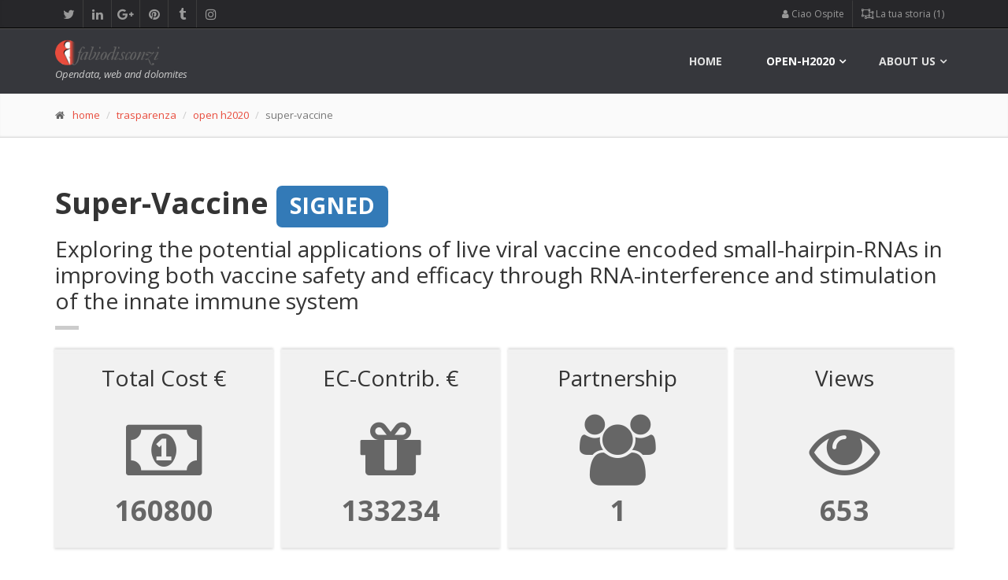

--- FILE ---
content_type: text/html; charset=UTF-8
request_url: https://www.fabiodisconzi.com/open-h2020/projects/211020/index.html
body_size: 14621
content:
<!DOCTYPE html>
<html lang="en">
<head>
<meta charset="utf-8">

<title>EU H2020 Project &quot;SUPER-VACCINE (Exploring the potential applications of live viral vaccine encoded..)&quot;: description, partecipants, costs and EC-fundings</title>
<meta name="description" content="Information about the Horizon 2020 project &quot;Exploring the potential applications of live viral vaccine encoded small-hairpin-RNAs in improving both vaccine safety and efficacy through RNA-interference and stimulation of the innate immune system (2018)&quot; - open-H2020 observatory.">
<meta name="keywords" content="info, figures, participants, geographical distribution, contributions, fundings, Super-Vaccine, dashboard, open-data, h2020 projects">
<meta name="author" content="Fabio Disconzi">
<meta charset="utf-8">

		<!-- Mobile Meta -->
		<meta name="viewport" content="width=device-width, initial-scale=1.0">

		<!-- Favicon -->
				<link rel="icon" type="image/png" href="/favicon.png" />

		<!-- Web Fonts -->
		<link href='//fonts.googleapis.com/css?family=Open+Sans:400italic,700italic,400,700,300&amp;subset=latin,latin-ext' rel='stylesheet' type='text/css'>
		<link href='//fonts.googleapis.com/css?family=PT+Serif' rel='stylesheet' type='text/css'>

		<!-- Bootstrap core CSS -->
		<link href="/fdtheme2/bootstrap/css/bootstrap.css" rel="stylesheet">

		<!-- Font Awesome CSS -->
		<link href="/fdtheme2/fonts/font-awesome/css/font-awesome.css" rel="stylesheet">

		<!-- Fontello CSS -->
		<link href="/fdtheme2/fonts/fontello/css/fontello.css" rel="stylesheet">

		<!-- Plugins -->
		<link href="/fdtheme2/plugins/rs-plugin/css/settings.css" media="screen" rel="stylesheet">
		<link href="/fdtheme2/plugins/rs-plugin/css/extralayers.css" media="screen" rel="stylesheet">
		<link href="/fdtheme2/plugins/magnific-popup/magnific-popup.css" rel="stylesheet">
		<link href="/fdtheme2/css/animations.css" rel="stylesheet">
		<link href="/fdtheme2/plugins/owl-carousel/owl.carousel.css" rel="stylesheet">

		<!-- iDea core CSS file -->
		<link href="/fdtheme2/css/style.css" rel="stylesheet">

		<!-- Color Scheme (In order to change the color scheme, replace the red.css with the color scheme that you prefer)-->
		<link href="/fdtheme2/css/skins/red.css" rel="stylesheet">

		<!-- Custom css -->
		<link href="/fdtheme2/css/custom.css" rel="stylesheet">

		<!-- HTML5 shim and Respond.js for IE8 support of HTML5 elements and media queries -->
		<!--[if lt IE 9]>
			<script src="https://oss.maxcdn.com/html5shiv/3.7.2/html5shiv.min.js"></script>
			<script src="https://oss.maxcdn.com/respond/1.4.2/respond.min.js"></script>
		<![endif]-->
		
		<!-- Jquery js files  -->
		<!-- <script type="text/javascript" src="/fdtheme2/plugins/jquery.min.js"></script> -->
		<script src="https://ajax.googleapis.com/ajax/libs/jquery/2.1.0/jquery.min.js"></script>
		
		<!-- plugin tablesorter -->
		<script type="text/javascript" src="/include/tablesorter/jquery.tablesorter.min.js"></script>
		
										
		<!-- plugin leaflet -->
		<link rel="stylesheet" href="//cdnjs.cloudflare.com/ajax/libs/leaflet/1.0.3/leaflet.css" />
		<script src="//cdnjs.cloudflare.com/ajax/libs/leaflet/1.0.3/leaflet.js"></script>
		



<script async src="//pagead2.googlesyndication.com/pagead/js/adsbygoogle.js"></script>
<script>
     (adsbygoogle = window.adsbygoogle || []).push({
          google_ad_client: "ca-pub-0599581164596236",
          enable_page_level_ads: true
     });
</script>

<script type='text/javascript'>
	// ricavo dimensioni schermo
	var widthBrowserDFP = $(window).width();
</script>


<script async='async' src='https://www.googletagservices.com/tag/js/gpt.js'></script>
<script>
  var googletag = googletag || {};
  googletag.cmd = googletag.cmd || [];
</script>

<script>
  googletag.cmd.push(function() {
  	
  	if (widthBrowserDFP >= 1200) {
  		googletag.defineSlot('/60498649/FD_skin_sitodesktop', [1, 1], 'div-gpt-ad-1485465305772-8').addService(googletag.pubads());
		googletag.defineSlot('/60498649/FD_970x250_parteAlta_sfondo_bianco', [970, 250], 'div-gpt-ad-1485465305772-2').addService(googletag.pubads());
    	googletag.defineSlot('/60498649/FD_footer_970x250_sfondoaf1f1f1', [970, 250], 'div-gpt-ad-1485465305772-3').addService(googletag.pubads());
    	googletag.defineSlot('/60498649/FD_970x90_centrale_sfondo_bianco', [970, 250], 'div-gpt-ad-1504251945953-0').addService(googletag.pubads());
	} else if (widthBrowserDFP >= 768) {
		googletag.defineSlot('/60498649/FD_728x90_parte_alta_sf_bianco', [728, 90], 'div-gpt-ad-1485465305772-5').addService(googletag.pubads());
    	googletag.defineSlot('/60498649/FD_728x90_parte_bassa', [728, 90], 'div-gpt-ad-1485465305772-6').addService(googletag.pubads());
    	googletag.defineSlot('/60498649/FD_728x90_parte_centrale_sfBianco', [728, 90], 'div-gpt-ad-1485465305772-7').addService(googletag.pubads());
	} else {
		 googletag.defineSlot('/60498649/FD_300_600_parteBassa', [300, 600], 'div-gpt-ad-1485465305772-9').addService(googletag.pubads());
    	googletag.defineSlot('/60498649/FD_300x250_parte_alta', [300, 250], 'div-gpt-ad-1485465305772-10').addService(googletag.pubads());
    	googletag.defineSlot('/60498649/FD_300x250_parteCentrale', [300, 250], 'div-gpt-ad-1485465305772-11').addService(googletag.pubads());
	}
  	
    googletag.defineSlot('/60498649/FD_colonna_larga_300x600', [300, 600], 'div-gpt-ad-1485465305772-0').addService(googletag.pubads());
    googletag.defineSlot('/60498649/FD_colonna_stretta_160x600', [160, 600], 'div-gpt-ad-1485465305772-1').addService(googletag.pubads());
    googletag.defineSlot('/60498649/FD_300x250_generico_primo', [300, 250], 'div-gpt-ad-1485465305772-12').addService(googletag.pubads());
    googletag.defineSlot('/60498649/FD_300x250_generico2', [300, 250], 'div-gpt-ad-1485465305772-13').addService(googletag.pubads());
    googletag.enableServices();
  });
</script>
<link rel="canonical" href="https://www.fabiodisconzi.com/open-h2020/projects/211020/index.html"/>

</head>
<body>
		<!-- scrollToTop -->
		<!-- ================ -->
		<div class="scrollToTop"><i class="icon-up-open-big"></i></div>

		<!-- page wrapper start -->
		<!-- ================ -->
		<div class="page-wrapper">
		

			<!-- header-top start (Add "dark" class to .header-top in order to enable dark header-top e.g <div class="header-top dark">) -->
			<!-- ================ -->
			<div class="header-top dark">
				<div class="container">
					<div class="row">
						<div class="col-xs-2  col-sm-6">

							<!-- header-top-first start -->
							<!-- ================ -->
							<div class="header-top-first clearfix">
								<ul class="social-links clearfix hidden-xs">
									<li class="twitter"><a target="_blank" href="https://twitter.com/fabiodisconzi"><i class="fa fa-twitter"></i></a></li>
									<li class="linkedin"><a target="_blank" href="https://www.linkedin.com/in/fabiodisconzi"><i class="fa fa-linkedin"></i></a></li>
									<li class="googleplus"><a target="_blank" href="https://plus.google.com/+FabioDisconzi"><i class="fa fa-google-plus"></i></a></li>
									<li class="pinterest"><a target="_blank" href="https://it.pinterest.com/fabiodisconzi/"><i class="fa fa-pinterest"></i></a></li>
									<li class="tumblr"><a target="_blank" href="http://fabiodisconzi.tumblr.com/"><i class="fa fa-tumblr"></i></a></li>
									<li class="instagram"><a target="_blank" href="https://www.instagram.com/fabiodisconzi80/"><i class="fa fa-instagram"></i></a></li>
								</ul>
								<div class="social-links hidden-lg hidden-md hidden-sm">
									<div class="btn-group dropdown">
										<button type="button" class="btn dropdown-toggle" data-toggle="dropdown"><i class="fa fa-share-alt"></i></button>
										<ul class="dropdown-menu dropdown-animation">
											<li class="twitter"><a target="_blank" href="https://twitter.com/fabiodisconzi"><i class="fa fa-twitter"></i></a></li>
											<li class="linkedin"><a target="_blank" href="https://www.linkedin.com/in/fabiodisconzi"><i class="fa fa-linkedin"></i></a></li>
											<li class="googleplus"><a target="_blank" href="https://plus.google.com/+FabioDisconzi"><i class="fa fa-google-plus"></i></a></li>
											<li class="pinterest"><a target="_blank" href="https://it.pinterest.com/fabiodisconzi/"><i class="fa fa-pinterest"></i></a></li>
											<li class="tumblr"><a target="_blank" href="http://fabiodisconzi.tumblr.com/"><i class="fa fa-tumblr"></i></a></li>
											<li class="instagram"><a target="_blank" href="https://www.instagram.com/fabiodisconzi80/"><i class="fa fa-instagram"></i></a></li>
										</ul>
									</div>
								</div>
							</div>
							<!-- header-top-first end -->

						</div>
						<div class="col-xs-10 col-sm-6">

							<!-- header-top-second start -->
							<!-- ================ -->
							<div id="header-top-second"  class="clearfix">

								<!-- header top dropdowns start -->
								<!-- ================ -->
								<div class="header-top-dropdown">
									
<div class="btn-group dropdown"><button type="button" class="btn dropdown-toggle" data-toggle="dropdown"><span class="fa fa-user" aria-hidden="true"></span>&nbsp;Ciao Ospite</button>
<ul class="dropdown-menu dropdown-menu-right dropdown-animation"><li><a href="/profile/login.html"><i class="fa fa-lg fa-sign-in" aria-hidden="true"></i>&nbsp;fai log-in</a></li>
<li><a href="/profile/sign-up.html"><i class="fa fa-user-plus" aria-hidden="true"></i>&nbsp;iscriviti</a></li>
</ul>
</div>
 
<div class="btn-group dropdown">
										<button type="button" class="btn dropdown-toggle" data-toggle="dropdown">
										<span class="fa fa-object-ungroup" aria-hidden="true"></span>&nbsp;La tua storia (1)</button>
										<ul class="dropdown-menu dropdown-menu-right dropdown-animation cart">
											<li>
												<table class="table table-hover table-condensed">
													<thead>
														<tr>
															<th class="quantity">#</th>
															<th class="product">Pagina</th>
														</tr>
													</thead>
													<tbody>
														
<tr>
    <td class="quantity">attuale pagina</td>
    <td class="product"><a href="/open-h2020/projects/211020/index.html">/open-h2020/projects/211020/index.html</a></td>
</tr>
													</tbody>
												</table>
																							</li>
										</ul>
									</div>

								</div>
								<!--  header top dropdowns end -->

							</div>
							<!-- header-top-second end -->

						</div>
					</div>
				</div>
			</div>
			<!-- header-top end -->


				<!-- header ENG start classes:
				fixed: fixed navigation mode (sticky menu) e.g. <header class="header fixed clearfix">
				 dark: dark header version e.g. <header class="header dark clearfix">
			================ -->
			<header class="header fixed dark header-small clearfix">
				<div class="container">
					<div class="row">
						<div class="col-md-3">

							<!-- header-left start -->
							<!-- ================ -->
							<div class="header-left clearfix">

								<!-- logo -->
								<div class="logo">
									<a href="/index.html"><img id="logo" src="/fdtheme2/images/logo_red.png" alt="FabioDisconzi"></a>
								</div>

								<!-- name-and-slogan -->
								<div class="site-slogan">
									Opendata, web and dolomites 
								</div>

							</div>
							<!-- header-left end -->

						</div>
						<div class="col-md-9">

							<!-- header-right start -->
							<!-- ================ -->
							<div class="header-right clearfix">

								<!-- main-navigation start -->
								<!-- ================ -->
								<div class="main-navigation animated">

									<!-- navbar start -->
									<!-- ================ -->
									<nav class="navbar navbar-default" role="navigation">
										<div class="container-fluid">

											<!-- Toggle get grouped for better mobile display -->
											<div class="navbar-header">
												<button type="button" class="navbar-toggle" data-toggle="collapse" data-target="#navbar-collapse-1">
													<span class="sr-only">Toggle navigation</span>
													<span class="icon-bar"></span>
													<span class="icon-bar"></span>
													<span class="icon-bar"></span>
												</button>
											</div>

											<!-- Collect the nav links, forms, and other content for toggling -->
											<div class="collapse navbar-collapse" id="navbar-collapse-1">
												<ul class="nav navbar-nav navbar-right">
													<li class="">
														<a href="/">home</a>
													</li>
													
													<li class="dropdown mega-menu active">
														<a href="#" class="dropdown-toggle" data-toggle="dropdown">open-h2020</a>
													<ul class="dropdown-menu">
														<li>
															<div class="row">
																<div class="col-sm-4 col-md-5">
																	<h4>Horizon 2020 observatory (ENG)</h4>
																	<p>The H2020 programme in clear and simply facts and figures.</p>
																	<img src="/open-eu/h2020/images/horizon2020menu.jpg" alt="h2020 observatory cover">
																</div>
																<div class="col-sm-7 col-md-7">
																	<ul class="menu">
				                                                    	<li><a href="/open-h2020/index.html"><span class="icon-right-open"></span>Open-H2020 observatory <span class="badge">index</span></a></li>
				                                                    	<li>Browse among Horizon 2020 projects:</li>
                                                            			<li><a href="/open-h2020/per-country/index.html"><span class="icon-right-open"></span>per country<i class="fa fa-map-marker pl-10" aria-hidden="true"></i></a></li>
				                                                    	<li><a href="/open-h2020/per-coordinator/index.html"><span class="icon-right-open"></span>per coordinator<i class="fa fa-cube pl-10" aria-hidden="true"></i></a></li>
				                                                    	<li><a href="/open-h2020/per-programme/index.html"><span class="icon-right-open"></span>per programme<i class="fa fa-object-group pl-10" aria-hidden="true"></i></a></li>
				                                                    	<li><a href="/open-h2020/per-year/index.html"><span class="icon-right-open"></span>per year<i class="fa fa-calendar pl-10" aria-hidden="true"></i></a></li>
				                                                    </ul>
																</div>
															</div>
														</li>
													</ul>
													</li>
													
													<!-- mega-menu start -->
													<li class="dropdown mega-menu">
														<a href="#" class="dropdown-toggle" data-toggle="dropdown">About us</a>
														<ul class="dropdown-menu">
															<li>
																<div class="row">
																	<div class="col-sm-4 col-md-6">
																		<h4>Contact me</h4>
																		<p>Welcome in fabiodisconzi.com</p>
																		<img src="/fdtheme/img/fabio-disconzi-mini-profilo-01.jpg" alt="fabio">
																	</div>
																	<div class="col-sm-8 col-md-6">
																		<h4>Contacts</h4>
																		<div class="row">
																			<div class="col-sm-6">
																				<div class="divider"></div>
																				<ul class="menu">
																					<li><a href="/contact-us/index.html"><span class="icon-right-open"></span>contact us<i class="fa fa-envelope-o pl-10" aria-hidden="true"></i></a></li>
																				</ul>
																			</div>
																			<div class="col-sm-6">
																				<div class="divider"></div>
																				<ul class="menu">
																				<li><a href="/portfolio/1/index.html"><span class="fa fa-file-image-o"></span>&nbsp;portfolio</a></li>
                                        <li><a href="https://twitter.com/fabiodisconzi"><span class="fa fa-twitter-square"></span>&nbsp;twitter</a></li>
                                        <li><a href="https://it.linkedin.com/in/fabiodisconzi"><span class="fa fa-linkedin-square"></span>&nbsp;linkedin</a></li>
                                        <li><a href="/privacy-policy/index.html"><span class="fa fa-eye-slash"></span>&nbsp;privacy policy (ita)</a></li>
																				</ul>
																			</div>
																		</div>
																	</div>
																</div>
															</li>
														</ul>
													</li>
													<!-- mega-menu end -->
												</ul>

											</div>

										</div>
									</nav>
									<!-- navbar end -->

								</div>
								<!-- main-navigation end -->

							</div>
							<!-- header-right end -->

						</div>
					</div>
				</div>
			</header>
			<!-- header ENG end -->

	<!-- page-intro start-->
	<!-- ================ -->
	<div class="page-intro">
		<div class="container">
			<div class="row">
				<div class="col-md-12">
					<ol class="breadcrumb">
						<li><span class="fa fa-home pr-10"></span><a href="/index.html">home</a></li>
						<li><a href="/trasparenza/index.html">trasparenza</a></li>
                        <li><a href="/open-h2020/index.html">open h2020</a></li>
						<li class="active">super-vaccine</li>
					</ol>
				</div>
			</div>
		</div>
	</div>
	<!-- page-intro end -->


		
			<!-- main-container start -->
			<!-- ================ -->
			<section class="main-container">
				<div class="container">
					<div class="row">

						<!-- main start -->
						<!-- ================ -->
						<div class="main col-md-12">
							<!-- page-title start -->
							<!-- ================ -->
							<h1 class="page-title">Super-Vaccine <span class="label label-primary">SIGNED</span>
</h1>
							<h2>Exploring the potential applications of live viral vaccine encoded small-hairpin-RNAs in improving both vaccine safety and efficacy through RNA-interference and stimulation of the innate immune system</h2>
							<div class="separator-2"></div>
							<!-- page-title end -->
							
<div class="stats row grid-space-10">
	<div class="col-md-3 col-sm-6">
		<div class="box-style-1 gray-bg">
			<h2 class="title">Total Cost &euro;</h2>
			<i class="fa fa-money" aria-hidden=\"true\"></i>
			<span class="stat-num" data-to="160800.000" data-speed="2000">0</span>
		</div>
	</div>
	<div class="col-md-3 col-sm-6">
		<div class="box-style-1 gray-bg">
			<h2 class="title">EC-Contrib. &euro;</h2>
			<i class="fa fa-gift" aria-hidden=\"true\"></i>
			<span class="stat-num" data-to="160800.000" data-speed="3500">0</span>
		</div>
	</div>
	<div class="col-md-3 col-sm-6">
		<div class="box-style-1 gray-bg">
			<h2 class="title">Partnership</h2>
			<i class="fa fa-users" aria-hidden=\"true\"></i>
			<span class="stat-num" data-to="1" data-speed="2500">0</span>
		</div>
	</div>
	
	<div class="col-md-3 col-sm-6">
		<div class="box-style-1 gray-bg">
			<h2 class="title">Views</h2>
			<i class="fa fa-eye" aria-hidden=\"true\"></i>
			<span class="stat-num" data-to="653" data-speed="1500">0</span>
		</div>
	</div>
</div>


<div class="space-bottom"></div>
	<div style="width: 100%; text-align: center;">
	<div style="display: inline-block;">
		<!-- /60498649/FD_970x250_parteAlta_sfondo_bianco -->
		<div id='div-gpt-ad-1485465305772-2' style='height:250px; width:970px;'></div>
		<!-- /60498649/FD_728x90_parte_alta_sf_bianco -->
		<div id='div-gpt-ad-1485465305772-5' style='height:90px; width:728px;'></div>
		<!-- /60498649/FD_300x250_parte_alta -->
		<div id='div-gpt-ad-1485465305772-10' style='height:250px; width:300px;'></div>
	</div>
</div>

<script>
	if (widthBrowserDFP >= 1200) {
		googletag.cmd.push(function() { googletag.display('div-gpt-ad-1485465305772-2'); }); // 970
	} else if (widthBrowserDFP >= 768) {
		googletag.cmd.push(function() { googletag.display('div-gpt-ad-1485465305772-5'); }); // 728x90
	} else {
		googletag.cmd.push(function() { googletag.display('div-gpt-ad-1485465305772-10'); }); // 300x250
	}
</script>

<script type='text/javascript'>
  	if (widthBrowserDFP >= 1200){
  		document.getElementById('div-gpt-ad-1485465305772-5').style.display = 'none';
  		document.getElementById('div-gpt-ad-1485465305772-10').style.display = 'none';
  	} else if (widthBrowserDFP >= 768) {
		document.getElementById('div-gpt-ad-1485465305772-2').style.display = 'none';
  		document.getElementById('div-gpt-ad-1485465305772-10').style.display = 'none';
	} else {
		document.getElementById('div-gpt-ad-1485465305772-2').style.display = 'none';
  		document.getElementById('div-gpt-ad-1485465305772-5').style.display = 'none';
	}
</script>
<div class="space-bottom"></div>


						</div>
						<!-- main end -->
					</div>
				</div>
			</section>
			<!-- main-container end -->	

<section class="main-container gray-bg">
	<div class="main">
		<div class="container">




<h2><span class="fa fa-cloud" aria-hidden="true"></span>&nbsp;Super-Vaccine project word cloud</h2>
<p class="lead">Explore the words cloud of the Super-Vaccine project. It provides you <strong>a very rough idea of what is the project &quot;Super-Vaccine&quot; about</strong>.</p>
<div class="space-bottom"></div>
<div><a class="text-muted" href="../../per-topic/ultimately/list/index.html"><span style="font-size: 12px" title="ultimately ripetuta per 1 volte">
			ultimately&nbsp;<i class="fa fa-caret-square-o-right" aria-hidden="true"></i>&nbsp;&nbsp;</span></a>
			 
<a class="text-muted" href="../../per-topic/stimulation/list/index.html"><span style="font-size: 12px" title="stimulation ripetuta per 1 volte">
			stimulation&nbsp;<i class="fa fa-caret-square-o-right" aria-hidden="true"></i>&nbsp;&nbsp;</span></a>
			 
<a class="text-muted" href="../../per-topic/explored/list/index.html"><span style="font-size: 12px" title="explored ripetuta per 1 volte">
			explored&nbsp;<i class="fa fa-caret-square-o-right" aria-hidden="true"></i>&nbsp;&nbsp;</span></a>
			 
<a class="text-muted" href="../../per-topic/appropriately/list/index.html"><span style="font-size: 12px" title="appropriately ripetuta per 1 volte">
			appropriately&nbsp;<i class="fa fa-caret-square-o-right" aria-hidden="true"></i>&nbsp;&nbsp;</span></a>
			 
<a href="../../per-topic/live/list/index.html"><span style="font-size: 37px" title="live ripetuta per 4 volte">
			live&nbsp;<i class="fa fa-caret-square-o-right" aria-hidden="true"></i>&nbsp;&nbsp;</span></a>
			 
<a href="../../per-topic/viruses/list/index.html"><span style="font-size: 20px" title="viruses ripetuta per 2 volte">
			viruses&nbsp;<i class="fa fa-caret-square-o-right" aria-hidden="true"></i>&nbsp;&nbsp;</span></a>
			 
<a class="text-muted" href="../../per-topic/rnas/list/index.html"><span style="font-size: 12px" title="rnas ripetuta per 1 volte">
			rnas&nbsp;<i class="fa fa-caret-square-o-right" aria-hidden="true"></i>&nbsp;&nbsp;</span></a>
			 
<a class="text-muted" href="../../per-topic/functioning/list/index.html"><span style="font-size: 12px" title="functioning ripetuta per 1 volte">
			functioning&nbsp;<i class="fa fa-caret-square-o-right" aria-hidden="true"></i>&nbsp;&nbsp;</span></a>
			 
<a class="text-muted" href="../../per-topic/trials/list/index.html"><span style="font-size: 12px" title="trials ripetuta per 1 volte">
			trials&nbsp;<i class="fa fa-caret-square-o-right" aria-hidden="true"></i>&nbsp;&nbsp;</span></a>
			 
<a class="text-muted" href="../../per-topic/strategic/list/index.html"><span style="font-size: 12px" title="strategic ripetuta per 1 volte">
			strategic&nbsp;<i class="fa fa-caret-square-o-right" aria-hidden="true"></i>&nbsp;&nbsp;</span></a>
			 
<a class="text-muted" href="../../per-topic/lower/list/index.html"><span style="font-size: 12px" title="lower ripetuta per 1 volte">
			lower&nbsp;<i class="fa fa-caret-square-o-right" aria-hidden="true"></i>&nbsp;&nbsp;</span></a>
			 
<a class="text-muted" href="../../per-topic/programs/list/index.html"><span style="font-size: 12px" title="programs ripetuta per 1 volte">
			programs&nbsp;<i class="fa fa-caret-square-o-right" aria-hidden="true"></i>&nbsp;&nbsp;</span></a>
			 
<a class="text-muted" href="../../per-topic/innovation/list/index.html"><span style="font-size: 12px" title="innovation ripetuta per 1 volte">
			innovation&nbsp;<i class="fa fa-caret-square-o-right" aria-hidden="true"></i>&nbsp;&nbsp;</span></a>
			 
<a class="text-muted" href="../../per-topic/attenuated/list/index.html"><span style="font-size: 12px" title="attenuated ripetuta per 1 volte">
			attenuated&nbsp;<i class="fa fa-caret-square-o-right" aria-hidden="true"></i>&nbsp;&nbsp;</span></a>
			 
<a class="text-muted" href="../../per-topic/mind/list/index.html"><span style="font-size: 12px" title="mind ripetuta per 1 volte">
			mind&nbsp;<i class="fa fa-caret-square-o-right" aria-hidden="true"></i>&nbsp;&nbsp;</span></a>
			 
<a class="text-muted" href="../../per-topic/capacity/list/index.html"><span style="font-size: 12px" title="capacity ripetuta per 1 volte">
			capacity&nbsp;<i class="fa fa-caret-square-o-right" aria-hidden="true"></i>&nbsp;&nbsp;</span></a>
			 
<a class="text-muted" href="../../per-topic/interferon/list/index.html"><span style="font-size: 12px" title="interferon ripetuta per 1 volte">
			interferon&nbsp;<i class="fa fa-caret-square-o-right" aria-hidden="true"></i>&nbsp;&nbsp;</span></a>
			 
<a class="text-muted" href="../../per-topic/recombination/list/index.html"><span style="font-size: 12px" title="recombination ripetuta per 1 volte">
			recombination&nbsp;<i class="fa fa-caret-square-o-right" aria-hidden="true"></i>&nbsp;&nbsp;</span></a>
			 
<a class="text-muted" href="../../per-topic/herpesvirus/list/index.html"><span style="font-size: 12px" title="herpesvirus ripetuta per 1 volte">
			herpesvirus&nbsp;<i class="fa fa-caret-square-o-right" aria-hidden="true"></i>&nbsp;&nbsp;</span></a>
			 
<a class="text-muted" href="../../per-topic/intrinsic/list/index.html"><span style="font-size: 12px" title="intrinsic ripetuta per 1 volte">
			intrinsic&nbsp;<i class="fa fa-caret-square-o-right" aria-hidden="true"></i>&nbsp;&nbsp;</span></a>
			 
<a href="../../per-topic/virus/list/index.html"><span style="font-size: 20px" title="virus ripetuta per 2 volte">
			virus&nbsp;<i class="fa fa-caret-square-o-right" aria-hidden="true"></i>&nbsp;&nbsp;</span></a>
			 
<a class="text-muted" href="../../per-topic/propagation/list/index.html"><span style="font-size: 12px" title="propagation ripetuta per 1 volte">
			propagation&nbsp;<i class="fa fa-caret-square-o-right" aria-hidden="true"></i>&nbsp;&nbsp;</span></a>
			 
<a class="text-muted" href="../../per-topic/rna/list/index.html"><span style="font-size: 12px" title="rna ripetuta per 1 volte">
			rna&nbsp;<i class="fa fa-caret-square-o-right" aria-hidden="true"></i>&nbsp;&nbsp;</span></a>
			 
<a class="text-muted" href="../../per-topic/instrumental/list/index.html"><span style="font-size: 12px" title="instrumental ripetuta per 1 volte">
			instrumental&nbsp;<i class="fa fa-caret-square-o-right" aria-hidden="true"></i>&nbsp;&nbsp;</span></a>
			 
<a class="text-muted" href="../../per-topic/small/list/index.html"><span style="font-size: 12px" title="small ripetuta per 1 volte">
			small&nbsp;<i class="fa fa-caret-square-o-right" aria-hidden="true"></i>&nbsp;&nbsp;</span></a>
			 
<a class="text-muted" href="../../per-topic/primary/list/index.html"><span style="font-size: 12px" title="primary ripetuta per 1 volte">
			primary&nbsp;<i class="fa fa-caret-square-o-right" aria-hidden="true"></i>&nbsp;&nbsp;</span></a>
			 
<a href="../../per-topic/vaccines/list/index.html"><span style="font-size: 20px" title="vaccines ripetuta per 2 volte">
			vaccines&nbsp;<i class="fa fa-caret-square-o-right" aria-hidden="true"></i>&nbsp;&nbsp;</span></a>
			 
<a class="text-muted" href="../../per-topic/disease/list/index.html"><span style="font-size: 12px" title="disease ripetuta per 1 volte">
			disease&nbsp;<i class="fa fa-caret-square-o-right" aria-hidden="true"></i>&nbsp;&nbsp;</span></a>
			 
<a class="text-muted" href="../../per-topic/meet/list/index.html"><span style="font-size: 12px" title="meet ripetuta per 1 volte">
			meet&nbsp;<i class="fa fa-caret-square-o-right" aria-hidden="true"></i>&nbsp;&nbsp;</span></a>
			 
<a href="../../per-topic/efficacy/list/index.html"><span style="font-size: 20px" title="efficacy ripetuta per 2 volte">
			efficacy&nbsp;<i class="fa fa-caret-square-o-right" aria-hidden="true"></i>&nbsp;&nbsp;</span></a>
			 
<a class="text-muted" href="../../per-topic/feasible/list/index.html"><span style="font-size: 12px" title="feasible ripetuta per 1 volte">
			feasible&nbsp;<i class="fa fa-caret-square-o-right" aria-hidden="true"></i>&nbsp;&nbsp;</span></a>
			 
<a class="text-muted" href="../../per-topic/harmony/list/index.html"><span style="font-size: 12px" title="harmony ripetuta per 1 volte">
			harmony&nbsp;<i class="fa fa-caret-square-o-right" aria-hidden="true"></i>&nbsp;&nbsp;</span></a>
			 
<a href="../../per-topic/wt/list/index.html"><span style="font-size: 37px" title="wt ripetuta per 4 volte">
			wt&nbsp;<i class="fa fa-caret-square-o-right" aria-hidden="true"></i>&nbsp;&nbsp;</span></a>
			 
<a href="../../per-topic/strategy/list/index.html"><span style="font-size: 29px" title="strategy ripetuta per 3 volte">
			strategy&nbsp;<i class="fa fa-caret-square-o-right" aria-hidden="true"></i>&nbsp;&nbsp;</span></a>
			 
<a class="text-muted" href="../../per-topic/economically/list/index.html"><span style="font-size: 12px" title="economically ripetuta per 1 volte">
			economically&nbsp;<i class="fa fa-caret-square-o-right" aria-hidden="true"></i>&nbsp;&nbsp;</span></a>
			 
<a class="text-muted" href="../../per-topic/circulating/list/index.html"><span style="font-size: 12px" title="circulating ripetuta per 1 volte">
			circulating&nbsp;<i class="fa fa-caret-square-o-right" aria-hidden="true"></i>&nbsp;&nbsp;</span></a>
			 
<a href="../../per-topic/strains/list/index.html"><span style="font-size: 37px" title="strains ripetuta per 4 volte">
			strains&nbsp;<i class="fa fa-caret-square-o-right" aria-hidden="true"></i>&nbsp;&nbsp;</span></a>
			 
<a class="text-muted" href="../../per-topic/security/list/index.html"><span style="font-size: 12px" title="security ripetuta per 1 volte">
			security&nbsp;<i class="fa fa-caret-square-o-right" aria-hidden="true"></i>&nbsp;&nbsp;</span></a>
			 
<a class="text-muted" href="../../per-topic/outline/list/index.html"><span style="font-size: 12px" title="outline ripetuta per 1 volte">
			outline&nbsp;<i class="fa fa-caret-square-o-right" aria-hidden="true"></i>&nbsp;&nbsp;</span></a>
			 
<a href="../../per-topic/designed/list/index.html"><span style="font-size: 20px" title="designed ripetuta per 2 volte">
			designed&nbsp;<i class="fa fa-caret-square-o-right" aria-hidden="true"></i>&nbsp;&nbsp;</span></a>
			 
<a class="text-muted" href="../../per-topic/2016/list/index.html"><span style="font-size: 12px" title="2016 ripetuta per 1 volte">
			2016&nbsp;<i class="fa fa-caret-square-o-right" aria-hidden="true"></i>&nbsp;&nbsp;</span></a>
			 
<a href="../../per-topic/vaccine/list/index.html"><span style="font-size: 72px" title="vaccine ripetuta per 8 volte">
			vaccine&nbsp;<i class="fa fa-caret-square-o-right" aria-hidden="true"></i>&nbsp;&nbsp;</span></a>
			 
<a href="../../per-topic/expression/list/index.html"><span style="font-size: 20px" title="expression ripetuta per 2 volte">
			expression&nbsp;<i class="fa fa-caret-square-o-right" aria-hidden="true"></i>&nbsp;&nbsp;</span></a>
			 
<a class="text-muted" href="../../per-topic/efforts/list/index.html"><span style="font-size: 12px" title="efforts ripetuta per 1 volte">
			efforts&nbsp;<i class="fa fa-caret-square-o-right" aria-hidden="true"></i>&nbsp;&nbsp;</span></a>
			 
<a class="text-muted" href="../../per-topic/launched/list/index.html"><span style="font-size: 12px" title="launched ripetuta per 1 volte">
			launched&nbsp;<i class="fa fa-caret-square-o-right" aria-hidden="true"></i>&nbsp;&nbsp;</span></a>
			 
<a class="text-muted" href="../../per-topic/interventions/list/index.html"><span style="font-size: 12px" title="interventions ripetuta per 1 volte">
			interventions&nbsp;<i class="fa fa-caret-square-o-right" aria-hidden="true"></i>&nbsp;&nbsp;</span></a>
			 
<a class="text-muted" href="../../per-topic/explore/list/index.html"><span style="font-size: 12px" title="explore ripetuta per 1 volte">
			explore&nbsp;<i class="fa fa-caret-square-o-right" aria-hidden="true"></i>&nbsp;&nbsp;</span></a>
			 
<a class="text-muted" href="../../per-topic/interference/list/index.html"><span style="font-size: 12px" title="interference ripetuta per 1 volte">
			interference&nbsp;<i class="fa fa-caret-square-o-right" aria-hidden="true"></i>&nbsp;&nbsp;</span></a>
			 
<a class="text-muted" href="../../per-topic/occurrences/list/index.html"><span style="font-size: 12px" title="occurrences ripetuta per 1 volte">
			occurrences&nbsp;<i class="fa fa-caret-square-o-right" aria-hidden="true"></i>&nbsp;&nbsp;</span></a>
			 
<a href="../../per-topic/shrnas/list/index.html"><span style="font-size: 20px" title="shrnas ripetuta per 2 volte">
			shrnas&nbsp;<i class="fa fa-caret-square-o-right" aria-hidden="true"></i>&nbsp;&nbsp;</span></a>
			 
<a class="text-muted" href="../../per-topic/spread/list/index.html"><span style="font-size: 12px" title="spread ripetuta per 1 volte">
			spread&nbsp;<i class="fa fa-caret-square-o-right" aria-hidden="true"></i>&nbsp;&nbsp;</span></a>
			 
<a href="../../per-topic/vaccination/list/index.html"><span style="font-size: 29px" title="vaccination ripetuta per 3 volte">
			vaccination&nbsp;<i class="fa fa-caret-square-o-right" aria-hidden="true"></i>&nbsp;&nbsp;</span></a>
			 
<a class="text-muted" href="../../per-topic/innate/list/index.html"><span style="font-size: 12px" title="innate ripetuta per 1 volte">
			innate&nbsp;<i class="fa fa-caret-square-o-right" aria-hidden="true"></i>&nbsp;&nbsp;</span></a>
			 
<a class="text-muted" href="../../per-topic/inducers/list/index.html"><span style="font-size: 12px" title="inducers ripetuta per 1 volte">
			inducers&nbsp;<i class="fa fa-caret-square-o-right" aria-hidden="true"></i>&nbsp;&nbsp;</span></a>
			 
<a class="text-muted" href="../../per-topic/manufacturing/list/index.html"><span style="font-size: 12px" title="manufacturing ripetuta per 1 volte">
			manufacturing&nbsp;<i class="fa fa-caret-square-o-right" aria-hidden="true"></i>&nbsp;&nbsp;</span></a>
			 
<a href="../../per-topic/viral/list/index.html"><span style="font-size: 20px" title="viral ripetuta per 2 volte">
			viral&nbsp;<i class="fa fa-caret-square-o-right" aria-hidden="true"></i>&nbsp;&nbsp;</span></a>
			 
<a class="text-muted" href="../../per-topic/hairpin/list/index.html"><span style="font-size: 12px" title="hairpin ripetuta per 1 volte">
			hairpin&nbsp;<i class="fa fa-caret-square-o-right" aria-hidden="true"></i>&nbsp;&nbsp;</span></a>
			 
<a class="text-muted" href="../../per-topic/potent/list/index.html"><span style="font-size: 12px" title="potent ripetuta per 1 volte">
			potent&nbsp;<i class="fa fa-caret-square-o-right" aria-hidden="true"></i>&nbsp;&nbsp;</span></a>
			 
<a class="text-muted" href="../../per-topic/perspective/list/index.html"><span style="font-size: 12px" title="perspective ripetuta per 1 volte">
			perspective&nbsp;<i class="fa fa-caret-square-o-right" aria-hidden="true"></i>&nbsp;&nbsp;</span></a>
			 
<a class="text-muted" href="../../per-topic/wild/list/index.html"><span style="font-size: 12px" title="wild ripetuta per 1 volte">
			wild&nbsp;<i class="fa fa-caret-square-o-right" aria-hidden="true"></i>&nbsp;&nbsp;</span></a>
			 
<a href="../../per-topic/strain/list/index.html"><span style="font-size: 20px" title="strain ripetuta per 2 volte">
			strain&nbsp;<i class="fa fa-caret-square-o-right" aria-hidden="true"></i>&nbsp;&nbsp;</span></a>
			 
<a class="text-muted" href="../../per-topic/rnai/list/index.html"><span style="font-size: 12px" title="rnai ripetuta per 1 volte">
			rnai&nbsp;<i class="fa fa-caret-square-o-right" aria-hidden="true"></i>&nbsp;&nbsp;</span></a>
			 
<a class="text-muted" href="../../per-topic/priorities/list/index.html"><span style="font-size: 12px" title="priorities ripetuta per 1 volte">
			priorities&nbsp;<i class="fa fa-caret-square-o-right" aria-hidden="true"></i>&nbsp;&nbsp;</span></a>
			 
<a class="text-muted" href="../../per-topic/recombine/list/index.html"><span style="font-size: 12px" title="recombine ripetuta per 1 volte">
			recombine&nbsp;<i class="fa fa-caret-square-o-right" aria-hidden="true"></i>&nbsp;&nbsp;</span></a>
			 
<a class="text-muted" href="../../per-topic/societal/list/index.html"><span style="font-size: 12px" title="societal ripetuta per 1 volte">
			societal&nbsp;<i class="fa fa-caret-square-o-right" aria-hidden="true"></i>&nbsp;&nbsp;</span></a>
			 
<a class="text-muted" href="../../per-topic/roadmap/list/index.html"><span style="font-size: 12px" title="roadmap ripetuta per 1 volte">
			roadmap&nbsp;<i class="fa fa-caret-square-o-right" aria-hidden="true"></i>&nbsp;&nbsp;</span></a>
			 
<a class="text-muted" href="../../per-topic/desirable/list/index.html"><span style="font-size: 12px" title="desirable ripetuta per 1 volte">
			desirable&nbsp;<i class="fa fa-caret-square-o-right" aria-hidden="true"></i>&nbsp;&nbsp;</span></a>
			 
<a class="text-muted" href="../../per-topic/global/list/index.html"><span style="font-size: 12px" title="global ripetuta per 1 volte">
			global&nbsp;<i class="fa fa-caret-square-o-right" aria-hidden="true"></i>&nbsp;&nbsp;</span></a>
			 
<a href="../../per-topic/reducing/list/index.html"><span style="font-size: 20px" title="reducing ripetuta per 2 volte">
			reducing&nbsp;<i class="fa fa-caret-square-o-right" aria-hidden="true"></i>&nbsp;&nbsp;</span></a>
			 
<a href="../../per-topic/modifying/list/index.html"><span style="font-size: 29px" title="modifying ripetuta per 3 volte">
			modifying&nbsp;<i class="fa fa-caret-square-o-right" aria-hidden="true"></i>&nbsp;&nbsp;</span></a>
			 
<a class="text-muted" href="../../per-topic/immune/list/index.html"><span style="font-size: 12px" title="immune ripetuta per 1 volte">
			immune&nbsp;<i class="fa fa-caret-square-o-right" aria-hidden="true"></i>&nbsp;&nbsp;</span></a>
			 
<a class="text-muted" href="../../per-topic/basis/list/index.html"><span style="font-size: 12px" title="basis ripetuta per 1 volte">
			basis&nbsp;<i class="fa fa-caret-square-o-right" aria-hidden="true"></i>&nbsp;&nbsp;</span></a>
			 
<a class="text-muted" href="../../per-topic/followed/list/index.html"><span style="font-size: 12px" title="followed ripetuta per 1 volte">
			followed&nbsp;<i class="fa fa-caret-square-o-right" aria-hidden="true"></i>&nbsp;&nbsp;</span></a>
			 
<a class="text-muted" href="../../per-topic/food/list/index.html"><span style="font-size: 12px" title="food ripetuta per 1 volte">
			food&nbsp;<i class="fa fa-caret-square-o-right" aria-hidden="true"></i>&nbsp;&nbsp;</span></a>
			 
<a class="text-muted" href="../../per-topic/progression/list/index.html"><span style="font-size: 12px" title="progression ripetuta per 1 volte">
			progression&nbsp;<i class="fa fa-caret-square-o-right" aria-hidden="true"></i>&nbsp;&nbsp;</span></a>
			 
<a class="text-muted" href="../../per-topic/market/list/index.html"><span style="font-size: 12px" title="market ripetuta per 1 volte">
			market&nbsp;<i class="fa fa-caret-square-o-right" aria-hidden="true"></i>&nbsp;&nbsp;</span></a>
			 
<a class="text-muted" href="../../per-topic/healthcare/list/index.html"><span style="font-size: 12px" title="healthcare ripetuta per 1 volte">
			healthcare&nbsp;<i class="fa fa-caret-square-o-right" aria-hidden="true"></i>&nbsp;&nbsp;</span></a>
			 
<a class="text-muted" href="../../per-topic/beneficial/list/index.html"><span style="font-size: 12px" title="beneficial ripetuta per 1 volte">
			beneficial&nbsp;<i class="fa fa-caret-square-o-right" aria-hidden="true"></i>&nbsp;&nbsp;</span></a>
			 
<a class="text-muted" href="../../per-topic/vivo/list/index.html"><span style="font-size: 12px" title="vivo ripetuta per 1 volte">
			vivo&nbsp;<i class="fa fa-caret-square-o-right" aria-hidden="true"></i>&nbsp;&nbsp;</span></a>
			 
<a href="../../per-topic/express/list/index.html"><span style="font-size: 20px" title="express ripetuta per 2 volte">
			express&nbsp;<i class="fa fa-caret-square-o-right" aria-hidden="true"></i>&nbsp;&nbsp;</span></a>
			 
<a class="text-muted" href="../../per-topic/inhibit/list/index.html"><span style="font-size: 12px" title="inhibit ripetuta per 1 volte">
			inhibit&nbsp;<i class="fa fa-caret-square-o-right" aria-hidden="true"></i>&nbsp;&nbsp;</span></a>
			 
<a class="text-muted" href="../../per-topic/cyprinid/list/index.html"><span style="font-size: 12px" title="cyprinid ripetuta per 1 volte">
			cyprinid&nbsp;<i class="fa fa-caret-square-o-right" aria-hidden="true"></i>&nbsp;&nbsp;</span></a>
			 
<a class="text-muted" href="../../per-topic/exclusively/list/index.html"><span style="font-size: 12px" title="exclusively ripetuta per 1 volte">
			exclusively&nbsp;<i class="fa fa-caret-square-o-right" aria-hidden="true"></i>&nbsp;&nbsp;</span></a>
			 
<a class="text-muted" href="../../per-topic/genetically/list/index.html"><span style="font-size: 12px" title="genetically ripetuta per 1 volte">
			genetically&nbsp;<i class="fa fa-caret-square-o-right" aria-hidden="true"></i>&nbsp;&nbsp;</span></a>
			 
<a class="text-muted" href="../../per-topic/vitro/list/index.html"><span style="font-size: 12px" title="vitro ripetuta per 1 volte">
			vitro&nbsp;<i class="fa fa-caret-square-o-right" aria-hidden="true"></i>&nbsp;&nbsp;</span></a>
			 
<a class="text-muted" href="../../per-topic/reduce/list/index.html"><span style="font-size: 12px" title="reduce ripetuta per 1 volte">
			reduce&nbsp;<i class="fa fa-caret-square-o-right" aria-hidden="true"></i>&nbsp;&nbsp;</span></a>
			 
<a class="text-muted" href="../../per-topic/potency/list/index.html"><span style="font-size: 12px" title="potency ripetuta per 1 volte">
			potency&nbsp;<i class="fa fa-caret-square-o-right" aria-hidden="true"></i>&nbsp;&nbsp;</span></a>
			 
<a class="text-muted" href="../../per-topic/levels/list/index.html"><span style="font-size: 12px" title="levels ripetuta per 1 volte">
			levels&nbsp;<i class="fa fa-caret-square-o-right" aria-hidden="true"></i>&nbsp;&nbsp;</span></a>
			 
<a href="../../per-topic/ifn/list/index.html"><span style="font-size: 20px" title="ifn ripetuta per 2 volte">
			ifn&nbsp;<i class="fa fa-caret-square-o-right" aria-hidden="true"></i>&nbsp;&nbsp;</span></a>
			 
<a href="../../per-topic/safety/list/index.html"><span style="font-size: 37px" title="safety ripetuta per 4 volte">
			safety&nbsp;<i class="fa fa-caret-square-o-right" aria-hidden="true"></i>&nbsp;&nbsp;</span></a>
			 
<a class="text-muted" href="../../per-topic/ongoing/list/index.html"><span style="font-size: 12px" title="ongoing ripetuta per 1 volte">
			ongoing&nbsp;<i class="fa fa-caret-square-o-right" aria-hidden="true"></i>&nbsp;&nbsp;</span></a>
			 
<a href="../../per-topic/replication/list/index.html"><span style="font-size: 20px" title="replication ripetuta per 2 volte">
			replication&nbsp;<i class="fa fa-caret-square-o-right" aria-hidden="true"></i>&nbsp;&nbsp;</span></a>
			 
<a class="text-muted" href="../../per-topic/doses/list/index.html"><span style="font-size: 12px" title="doses ripetuta per 1 volte">
			doses&nbsp;<i class="fa fa-caret-square-o-right" aria-hidden="true"></i>&nbsp;&nbsp;</span></a>
			 
<a class="text-muted" href="../../per-topic/tomorrow/list/index.html"><span style="font-size: 12px" title="tomorrow ripetuta per 1 volte">
			tomorrow&nbsp;<i class="fa fa-caret-square-o-right" aria-hidden="true"></i>&nbsp;&nbsp;</span></a>
			 
</div>
		</div>
	</div>
</section>



			<!-- main-container start -->
			<!-- ================ -->
			<section class="main-container">


<div class="container">
					




	
<h2><div class=\"space-bottom\"></div>Project &quot;Super-Vaccine&quot; data sheet</h2>
<p class="lead">The following table provides information about the project.</p>
<div class="table-responsive">				
<table class="table table-hover">
	
	<tr>
		<td><div class=\"space-bottom\"></div><i class="fa fa-address-card-o pr-10" aria-hidden="true"></i>Coordinator</td>
		<td>
		UNIVERSITE DE LIEGE&nbsp;<button class="btn btn-default pull-right" data-toggle="collapse" data-target="#DivDatiCoordinatore"><span class="fa fa-plus-square" aria-hidden="true"></span>&nbsp;&nbsp;&nbsp;more</button>

			<div id="DivDatiCoordinatore" class="collapse">
						<p><span class="fa fa-map-marker pr-10" aria-hidden="true"></span><strong>Organization address</strong><br />
				address: PLACE DU 20 AOUT  7<br />
				city: LIEGE<br />
				postcode: 4000<br />
				website: www.ulg.ac.be<br />
				</p><p><i class="fa fa-address-book pr-10" aria-hidden="true"></i><strong>contact info</strong><br />
				title: n.a.<br />
				name: n.a.<br />
				surname: n.a.<br />
				function: n.a.<br />
				email: n.a.<br />
				telephone: n.a.<br />
				fax: n.a.<br />
				</p>
			</div> 
</td>
	</tr>

	<tr>
		<td><span class="fa fa-map-pin" aria-hidden="true"></span>&nbsp;Coordinator Country</td>
		<td>Belgium <a title="all projects coordinated by Belgium" href="/open-h2020/per-coordinator/be/index.html">[BE]</a></td>
	</tr>
<tr>
		<td><span class="fa fa-money" aria-hidden="true"></span>&nbsp;Total cost</td>
		<td>160&#729;800&nbsp;&euro;</td>
	</tr>
	<tr>
		<td><span class="fa fa-gift" aria-hidden="true"></span>&nbsp;EC max contribution</td>
		<td>160&#729;800&nbsp;&euro; (100%)</td>
	</tr><tr>
		<td><span class="fa fa-object-group" aria-hidden="true"></span>&nbsp;Programme</td>
		<td>
	<a href="/open-h2020/per-programme/h2020-eu.1.3.2./index.html">1. H2020-EU.1.3.2.</a> <small>(Nurturing excellence by means of cross-border and cross-sector mobility)</small><br />
 </td>
	</tr>
	<tr>
		<td><span class="fa fa-bullhorn" aria-hidden="true"></span>&nbsp;Code Call</td>
		<td>H2020-MSCA-IF-2016</td>
	</tr>
	
	<tr>
		<td><span class="fa fa-legal" aria-hidden="true"></span>&nbsp;Funding Scheme</td>
		<td>MSCA-IF-EF-CAR</td>
	</tr>
		
	
	
	<tr>
		<td><span class="fa fa-calendar" aria-hidden="true"></span>&nbsp;Starting year</td>
		<td><a href="/open-h2020/per-year/2018/index.html">2018</a></td>
	</tr>

		<tr>
		<td><span class="fa fa-hourglass-half" aria-hidden="true"></span>&nbsp;Duration (year-month-day)</td>
		<td>from 2018-09-19 &nbsp;&nbsp;to&nbsp; 2020-09-18</td>
	</tr>
	
	
</table>						
</div>							
							

<div class="space-bottom"></div>
	<div style="width: 100%; text-align: center;">
	<div style="display: inline-block;">
		<!-- 970x250 centrale nuovo -->
		<div id='div-gpt-ad-1504251945953-0' style='height:250px; width:970px;'></div>
				<!-- /60498649/FD_728x90_parte_centrale_sfBianco -->
		<div id='div-gpt-ad-1485465305772-7' style='height:90px; width:728px;'></div>
		<!-- /60498649/FD_300x250_parteCentrale -->
		<div id='div-gpt-ad-1485465305772-11' style='height:250px; width:300px;'></div>
	</div>
</div>

<script>
	if (widthBrowserDFP >= 1200) {
		googletag.cmd.push(function() { googletag.display('div-gpt-ad-1504251945953-0'); });
			} else if (widthBrowserDFP >= 768) {
		googletag.cmd.push(function() { googletag.display('div-gpt-ad-1485465305772-7'); }); // 728x90
	} else {
		googletag.cmd.push(function() { googletag.display('div-gpt-ad-1485465305772-11'); }); // 300x250
	}
</script>

<script type='text/javascript'>
  	if (widthBrowserDFP >= 1200){
  		document.getElementById('div-gpt-ad-1485465305772-7').style.display = 'none';
  		document.getElementById('div-gpt-ad-1485465305772-11').style.display = 'none';
  	} else if (widthBrowserDFP >= 768) {
				document.getElementById('div-gpt-ad-1504251945953-0').style.display = 'none';
  		document.getElementById('div-gpt-ad-1485465305772-11').style.display = 'none';
	} else {
				document.getElementById('div-gpt-ad-1504251945953-0').style.display = 'none';
  		document.getElementById('div-gpt-ad-1485465305772-7').style.display = 'none';
	}
</script><div class="space-bottom"></div>

<h2><span class="fa fa-users" aria-hidden="true"></span>&nbsp;Partnership</h2>
<p class="lead">Take a look of project's partnership.</p>
<div class="table-responsive">	
<table id="myFDTableParticipants" class="table table-condensed table-striped table-hover">
<thead>
<tr>
<th>#</th>
<th><nobr>participants&nbsp;<span class="fa fa-sort-alpha-asc" aria-hidden="true"></span></nobr></th>
<th><nobr>country&nbsp;<span class="fa fa-sort-alpha-asc" aria-hidden="true"></span></nobr></th>
<th><nobr>role&nbsp;<span class="fa fa-sort" aria-hidden="true"></span></nobr></th>
<th><nobr>EC contrib. [&euro;]&nbsp;<span class="fa fa-sort" aria-hidden="true"></span></nobr></th>
</tr>
</thead>
<tbody><tr>
<td>1</td>
<td>
	<button type="button" data-toggle="modal" data-target="#myModal_1"><i class="fa fa-address-book-o pl-5 pr-5" aria-hidden="true"></i></button>&nbsp;&nbsp;
	<a href="/open-h2020/per-country/be/universite+de+liege/index.html">UNIVERSITE DE LIEGE</a>

	<!-- Modal -->
	<div class="modal fade" id="myModal_1" tabindex="-1" role="dialog" aria-labelledby="myModalLabel" aria-hidden="true">
	  	<div class="modal-dialog" role="document">
		    <div class="modal-content">
		      	<div class="modal-header">
		        <button type="button" class="close" data-dismiss="modal" aria-label="Close">
		        	<span aria-hidden="true">&times;</span>
		        </button>
		        <h4 class="modal-title" id="myModalLabel">UNIVERSITE DE LIEGE</h4>
		      	</div>
		      	<div class="modal-body">
		        
		        <p><strong><span class="fa fa-map-marker pr-10" aria-hidden="true"></span>Organization address</strong><br />
					address: PLACE DU 20 AOUT  7<br />
					city: LIEGE<br />
					postcode: 4000<br />
					website: www.ulg.ac.be<br />
				</p>
					
				<p><strong>contact info</strong><br />
					title: n.a. <br/>
					name: n.a.<br />
					surname: n.a.<br />
					function: n.a.<br />
					email: n.a. <br />
					telephone: n.a. <br />
					fax: n.a.<br />
				</p>	
		        
		        
		        
		      	</div>
		      	<div class="modal-footer">
		        	<button type="button" class="btn btn-secondary" data-dismiss="modal">Close</button>
		      	</div>
		    </div>
	  	</div>
	</div>
	
</td>
<td><a href="/open-h2020/per-country/be/index.html">BE<small>&nbsp;(LIEGE)</small></a></td>
<td>coordinator</td>
<td>160&#729;800.00</td>
</tr>
</tbody></table>
</div>
<script>

$(document).ready(function() 
    { 
    
$.tablesorter.addParser({
        id: 'thousands',
        is: function (s) {
            return false;
        },
        format: function (s) {
            return s.replace(/\s+/g, '').replace(/˙/g, '');
        },
        type: 'numeric'
    });
    
    
        $("#myFDTableParticipants").tablesorter(
        {
        headers: {
            4: { sorter: 'thousands'  }
        },
        // change the default sorting order from 'asc' to 'desc'
    	sortInitialOrder: "desc"
    }
        ); 
        
    } 
); 
</script>



<h3>Map</h3><div id="map" style="width: 97%; height: 430px"></div>

<script>

function onEachFeature(feature, layer) {
    // does this feature have a property named popupContent?
    if (feature.properties && feature.properties.popupContent) {
        layer.bindPopup(feature.properties.popupContent);
    }
}

		var map = L.map('map').setView([41.97, 11.32], 2);

		L.tileLayer('https://api.tiles.mapbox.com/v4/{id}/{z}/{x}/{y}.png?access_token=pk.eyJ1IjoiZmFiaW9kaXNjb256aSIsImEiOiJjaWdqbTd4a3IwMDNpd2ZrbjI1cmxuMTZ6In0.5xSujlSUM1d7ulkiVQ91Kg', {
			maxZoom: 13,
			attribution: 'Map data &copy; <a href="http://openstreetmap.org">OpenStreetMap</a> contributors, ' +
				'<a href="http://creativecommons.org/licenses/by-sa/2.0/">CC-BY-SA</a>, ' +
				'Imagery © <a href="http://mapbox.com">Mapbox</a>',
			id: 'mapbox.streets'
		}).addTo(map);var geojsonMappaBE =  { "type": "Feature", "properties": { "CNTR_ID": "BE", "SHAPE_AREA": 3.896950, "SHAPE_LEN": 14.005645 }, "geometry": { "type": "MultiPolygon", "coordinates": [ [ [ [ 6.021, 50.7543 ], [ 6.0365, 50.7201 ], [ 6.1153, 50.7221 ], [ 6.1916, 50.6399 ], [ 6.2631, 50.6433 ], [ 6.2669, 50.6415 ], [ 6.274, 50.6282 ], [ 6.2342, 50.5647 ], [ 6.197, 50.531 ], [ 6.2262, 50.4946 ], [ 6.3156, 50.497 ], [ 6.3744, 50.4523 ], [ 6.3422, 50.38 ], [ 6.405, 50.3233 ], [ 6.3065, 50.3201 ], [ 6.1768, 50.2359 ], [ 6.1928, 50.1819 ], [ 6.1377, 50.13 ], [ 6.1193, 50.1635 ], [ 5.9641, 50.1723 ], [ 5.9613, 50.1314 ], [ 5.8953, 50.1122 ], [ 5.86, 50.029 ], [ 5.8191, 50.0129 ], [ 5.8304, 49.9758 ], [ 5.775, 49.9608 ], [ 5.7358, 49.897 ], [ 5.7828, 49.8758 ], [ 5.7463, 49.8536 ], [ 5.7554, 49.7914 ], [ 5.7887, 49.7966 ], [ 5.8262, 49.7236 ], [ 5.8863, 49.7094 ], [ 5.8622, 49.6804 ], [ 5.9032, 49.6362 ], [ 5.8704, 49.5761 ], [ 5.4709, 49.4972 ], [ 5.4309, 49.5924 ], [ 5.3481, 49.6312 ], [ 5.315, 49.612 ], [ 5.3324, 49.6526 ], [ 5.2673, 49.6965 ], [ 5.1662, 49.6929 ], [ 5.0878, 49.766 ], [ 4.9694, 49.8018 ], [ 4.858, 49.7918 ], [ 4.8512, 49.8645 ], [ 4.8899, 49.9092 ], [ 4.7909, 49.9584 ], [ 4.7932, 49.982 ], [ 4.8185, 49.9948 ], [ 4.8207, 50.0653 ], [ 4.8953, 50.1398 ], [ 4.8231, 50.1692 ], [ 4.6805, 50.0681 ], [ 4.6946, 49.9965 ], [ 4.5113, 49.9468 ], [ 4.1973, 49.9545 ], [ 4.1409, 49.9788 ], [ 4.1631, 49.9953 ], [ 4.1354, 50.0152 ], [ 4.231, 50.072 ], [ 4.1966, 50.1354 ], [ 4.1269, 50.1349 ], [ 4.2218, 50.2558 ], [ 4.1363, 50.2743 ], [ 4.0278, 50.3583 ], [ 3.886, 50.3271 ], [ 3.7473, 50.3509 ], [ 3.7104, 50.3032 ], [ 3.6578, 50.3705 ], [ 3.6555, 50.4617 ], [ 3.6151, 50.4904 ], [ 3.5236, 50.4954 ], [ 3.4991, 50.5299 ], [ 3.3772, 50.491 ], [ 3.2865, 50.5276 ], [ 3.2403, 50.6588 ], [ 3.2653, 50.6767 ], [ 3.1505, 50.7902 ], [ 2.9401, 50.7453 ], [ 2.9102, 50.6937 ], [ 2.7904, 50.7251 ], [ 2.7124, 50.815 ], [ 2.635, 50.8127 ], [ 2.59, 50.9191 ], [ 2.6326, 50.9459 ], [ 2.546, 51.0894 ], [ 3.1816, 51.3309 ], [ 3.1869, 51.3622 ], [ 3.2275, 51.3401 ], [ 3.3672, 51.3681 ], [ 3.3807, 51.2743 ], [ 3.4274, 51.2446 ], [ 3.5279, 51.2463 ], [ 3.5154, 51.2872 ], [ 3.5902, 51.306 ], [ 3.7955, 51.256 ], [ 3.7908, 51.2144 ], [ 3.8886, 51.223 ], [ 3.8863, 51.2003 ], [ 4.1658, 51.2927 ], [ 4.2406, 51.3529 ], [ 4.2165, 51.3737 ], [ 4.4312, 51.3638 ], [ 4.3849, 51.4493 ], [ 4.4756, 51.478 ], [ 4.5482, 51.4732 ], [ 4.5355, 51.4229 ], [ 4.6695, 51.4264 ], [ 4.7599, 51.5025 ], [ 4.8414, 51.4807 ], [ 4.8292, 51.4225 ], [ 4.7666, 51.4305 ], [ 4.7875, 51.4094 ], [ 4.9231, 51.3985 ], [ 5.0388, 51.4872 ], [ 5.0796, 51.471 ], [ 5.1022, 51.429 ], [ 5.071, 51.3934 ], [ 5.1345, 51.3155 ], [ 5.2411, 51.3057 ], [ 5.2377, 51.2616 ], [ 5.4174, 51.2622 ], [ 5.4849, 51.3001 ], [ 5.5563, 51.2665 ], [ 5.5663, 51.2208 ], [ 5.6581, 51.1847 ], [ 5.7457, 51.1895 ], [ 5.7779, 51.1514 ], [ 5.8265, 51.1668 ], [ 5.8557, 51.1446 ], [ 5.7726, 51.0619 ], [ 5.7203, 50.9618 ], [ 5.7455, 50.9435 ], [ 5.644, 50.8714 ], [ 5.7012, 50.7823 ], [ 5.682, 50.7574 ], [ 5.7774, 50.783 ], [ 5.8078, 50.756 ], [ 6.021, 50.7543 ] ], [ [ 6.178, 50.5416 ], [ 6.2237, 50.5553 ], [ 6.2403, 50.5873 ], [ 6.1893, 50.5661 ], [ 6.178, 50.5416 ] ], [ [ 6.1802, 50.6285 ], [ 6.2355, 50.6259 ], [ 6.273, 50.6286 ], [ 6.2643, 50.6422 ], [ 6.1906, 50.6393 ], [ 6.1669, 50.6439 ], [ 6.1802, 50.6285 ] ] ] ] } };

			L.geoJson(geojsonMappaBE, {color: '#000000', weight: 2, fillColor: '#9368c1', fillOpacity: 0.43}).addTo(map).bindPopup("<h5>BE</h5>Belgium");

</script>
<div class="space-bottom"></div>







<div class="space-bottom"></div>
<h2><span class="icon-target"></span>&nbsp;Project objective</h2>
<p>Live vaccines represent one of the most important and effective interventions against the spread of viral disease. As such, they are instrumental in addressing ongoing societal challenges in areas such as healthcare and global food security. However, their capacity to genetically recombine with wild type (WT) viruses circulating in the field remains a primary safety concern. Modifying live vaccine strains to reduce such occurrences would be highly desirable from a safety perspective. Also efforts to enhance the intrinsic potency of vaccine strains would be very beneficial. This would facilitate the use of much lower doses, while reducing the manufacturing resources required to meet market needs and the cost of vaccination programs.</p>
<p>With this in mind, this project will explore a novel strategy to improve both the safety and efficacy of live viral vaccine strains by modifying them to express small-hairpin-RNAs (shRNAs), which can be designed to:</p>
<p>i) Exclusively inhibit WT virus replication/propagation via RNA-interference (RNAi), thus reducing the levels of WT available for recombination with vaccine strains during vaccination i.e. improving safety</p>
<p>ii) Increase live vaccine strain stimulation of the innate immune system by functioning as potent inducers of Type-1 Interferon (IFN-I) expression during vaccination i.e. enhancing efficacy</p>
<p>This novel strategy will be explored by modifying an existing attenuated Cyprinid herpesvirus-3 vaccine strain to express appropriately designed shRNAs, followed by an assessment of their impact on both WT virus replication and IFN-I expression in-vitro, providing a basis for future progression to in-vivo trials.</p>
<p>Ultimately, if feasible, this novel vaccine design strategy may be applied in the control of many economically important viruses. Also elements of this project are in harmony with the &ldquo;Strategic European Roadmap for the Vaccines of Tomorrow&rdquo; launched in 2016 to outline specific EU priorities in future vaccine innovation.</p>


<div class="space-bottom"></div>

<div class="space-bottom"></div>
<div class="alert alert-info">
	<p>Are you the coordinator (or a participant) of this project? Plaese send me more information about the &quot;SUPER-VACCINE&quot; project.</p>
	<p>For instance: the website url (it has not provided by EU-opendata yet), the logo, a more detailed description of the project (in plain text as a rtf file or a word file), some pictures (as picture files, not embedded into any word file), twitter account, linkedin page, etc.</p>
	<p>Send me an <i class="fa fa-envelope-o" aria-hidden="true"></i>&nbsp;email (fabio@fabiodisconzi.com) and I put them in your project&apos;s page as son as possible.</p>
	<p>Thanks. <small><i class="fa fa-smile-o" aria-hidden="true"></i> And then put a link of this page into your project&apos;s website.</small></p>
</div>

<div class="alert alert-info">
<p>The information about &quot;SUPER-VACCINE&quot; are provided by the European Opendata Portal: <a href="https://data.europa.eu/euodp/it/data/dataset?q=cordis">CORDIS opendata</a>.</p>
</div>
						
				</div>


			</section>
			<!-- main-container end -->	


	<div class="gray-bg section">
						<div class="container">
						
						<h2>More projects from the same programme (H2020-EU.1.3.2.)</h2>
						
							<div class="row">
								<div class="col-md-12">
									<div class="row">
										<div class="col-sm-4">
											<div class="box-style-1 white-bg object-non-visible" data-animation-effect="zoomInDown" data-effect-delay="70">
												<i class="fa fa-cogs"></i>
												<h2>ROSETTA (2020)</h2>
												<p>Deciphering the Role of aberrant glycOSylation in the rEsponse to Targeted TherApies for breast cancer</p>
												<a href="../227927/index.html" class="btn-default btn btn-lg">Read More&nbsp;&nbsp;<span class="fa fa-lg fa-chevron-circle-right" aria-hidden="true"></span></a>
											</div>
										</div>

										<div class="col-sm-4">
											<div class="box-style-1 white-bg object-non-visible" data-animation-effect="zoomInDown" data-effect-delay="970">
												<i class="fa fa-cogs"></i>
												<h2>Inflapoptosis (2019)</h2>
												<p>Gasdermin D is a novel effector in the extrinsic apoptosis pathway</p>
												<a href="../222051/index.html" class="btn-default btn btn-lg">Read More&nbsp;&nbsp;<span class="fa fa-lg fa-chevron-circle-right" aria-hidden="true"></span></a>
											</div>
										</div>

										<div class="col-sm-4">
											<div class="box-style-1 white-bg object-non-visible" data-animation-effect="zoomInDown" data-effect-delay="1870">
												<i class="fa fa-cogs"></i>
												<h2>ENGECON (2019)</h2>
												<p>Engaged Economists. Politics, profession and economics in the left-wing commitment, 1930s-1960s.</p>
												<a href="../222014/index.html" class="btn-default btn btn-lg">Read More&nbsp;&nbsp;<span class="fa fa-lg fa-chevron-circle-right" aria-hidden="true"></span></a>
											</div>
										</div>
								</div>
								</div>
							</div>
												
<div style="width: 100%; text-align: center;">
	<div style="display: inline-block;">
<!-- /60498649/FD_footer_970x250_sfondoaf1f1f1 -->
<div id='div-gpt-ad-1485465305772-3' style='height:250px; width:970px;'></div>
<!-- /60498649/FD_728x90_parte_bassa -->
<div id='div-gpt-ad-1485465305772-6' style='height:90px; width:728px;'></div>
<!-- /60498649/FD_300_600_parteBassa -->
<div id='div-gpt-ad-1485465305772-9' style='height:600px; width:300px;'></div>
	</div>
</div>

<script>
	if (widthBrowserDFP >= 1200) {
		googletag.cmd.push(function() { googletag.display('div-gpt-ad-1485465305772-3'); }); // 970
	} else if (widthBrowserDFP >= 768) {
		googletag.cmd.push(function() { googletag.display('div-gpt-ad-1485465305772-6'); }); // 728x90
	} else {
		googletag.cmd.push(function() { googletag.display('div-gpt-ad-1485465305772-9'); }); // 300x250
	}
</script>

<script type='text/javascript'>
  	if (widthBrowserDFP >= 1200){
  		document.getElementById('div-gpt-ad-1485465305772-6').style.display = 'none';
  		document.getElementById('div-gpt-ad-1485465305772-9').style.display = 'none';
  	} else if (widthBrowserDFP >= 768) {
		document.getElementById('div-gpt-ad-1485465305772-3').style.display = 'none';
  		document.getElementById('div-gpt-ad-1485465305772-9').style.display = 'none';
	} else {
		document.getElementById('div-gpt-ad-1485465305772-3').style.display = 'none';
  		document.getElementById('div-gpt-ad-1485465305772-6').style.display = 'none';
	}
</script>



	
						
						
						
						</div>
					</div>
	
		

			

			
			<!-- footer start (Add "light" class to #footer in order to enable light footer) class="light" -->
			<!-- ================ -->
			<footer id="footer">

				<!-- .footer start -->
				<!-- ================ -->
				<div class="footer">
					<div class="container">
						<div class="row">
							<div class="col-md-6">
								<div class="footer-content">
																		<div class="row">
										<div class="col-sm-6">
<p>Opendata, web, dataviz, dolomiti, montagna, sport invernali e poco altro</p>
											<ul class="social-links colored circle">
												<li class="linkedin"><a target="_blank" href="https://www.linkedin.com/in/fabiodisconzi"><i class="fa fa-linkedin"></i></a></li>
												<li class="twitter"><a target="_blank" href="https://twitter.com/fabiodisconzi"><i class="fa fa-twitter"></i></a></li>
												<li class="googleplus"><a target="_blank" href="https://plus.google.com/+FabioDisconzi"><i class="fa fa-google-plus"></i></a></li>
												<li class="pinterest"><a target="_blank" href="https://it.pinterest.com/fabiodisconzi/"><i class="fa fa-pinterest"></i></a></li>
												<li class="tumblr"><a target="_blank" href="http://fabiodisconzi.tumblr.com/"><i class="fa fa-tumblr"></i></a></li>
																																			</ul>
										
									
										
										
										
										
										
										
										</div>
										<div class="col-sm-6">
											<ul class="list-icons">
												<li><i class="fa fa-map-marker pr-10"></i> Italia - Regione Veneto</li>
												<li><i class="fa fa-envelope-o pr-10"></i> fabio@fabiodisconzi.com</li>
																								<li><i class="fa fa-twitter pr-10"></i> fabiodisconzi </li>
											</ul>
											<a href="http://www.fabiodisconzi.com/contact-us/index.html" class="link"><span>contatti</span></a>
										</div>
										
										
										
									</div>
									
									
									<div class="row">
										<div class="col-sm-12">


								<div class="footer-content">
									<h2>Photostream</h2>
									<div class="gallery row">


						<div class="gallery-item col-xs-2">
						<div class="overlay-container">
						<img class="lazyload" alt="Tramonto dal Ciampedie" data-src="/immagini/dolomiti/preview/tramonto-fassa-ciampedie.jpg" src="/fdtheme2/plugins/lazysizes/segnaposto.png" />
                            <a class="overlay small" href="/portfolio/dolomiti/7/tramonto-dal-ciampedie.html">
                            <i class="fa fa-link"></i>
                            </a>
                        </div>
                        </div>
                        
						<div class="gallery-item col-xs-2">
						<div class="overlay-container">
						<img class="lazyload" alt="Tramonto sul Cimon della Pala" data-src="/immagini/dolomiti/preview/segantini-cimon-della-pala.jpg" src="/fdtheme2/plugins/lazysizes/segnaposto.png" />
                            <a class="overlay small" href="/portfolio/dolomiti/19/tramonto-sul-cimon-della-pala.html">
                            <i class="fa fa-link"></i>
                            </a>
                        </div>
                        </div>
                        
						<div class="gallery-item col-xs-2">
						<div class="overlay-container">
						<img class="lazyload" alt="Scialpinismo al Passo Falzarego" data-src="/immagini/sport-invernali/preview/skialp-falzarego.jpg" src="/fdtheme2/plugins/lazysizes/segnaposto.png" />
                            <a class="overlay small" href="/portfolio/sport-invernali/5/scialpinismo-al-passo-falzarego.html">
                            <i class="fa fa-link"></i>
                            </a>
                        </div>
                        </div>
                        
						<div class="gallery-item col-xs-2">
						<div class="overlay-container">
						<img class="lazyload" alt="Scialpinismo sotto le Tre Cime di Lavaredo" data-src="/immagini/dolomiti/preview/trecime-cadini-skialp.jpg" src="/fdtheme2/plugins/lazysizes/segnaposto.png" />
                            <a class="overlay small" href="/portfolio/dolomiti/1/scialpinismo-sotto-le-tre-cime-di-lavaredo.html">
                            <i class="fa fa-link"></i>
                            </a>
                        </div>
                        </div>
                        
						<div class="gallery-item col-xs-2">
						<div class="overlay-container">
						<img class="lazyload" alt="Piste di Passo Costalunga" data-src="/immagini/sport-invernali/preview/pista-carezza-costalunga.jpg" src="/fdtheme2/plugins/lazysizes/segnaposto.png" />
                            <a class="overlay small" href="/portfolio/sport-invernali/10/piste-di-passo-costalunga.html">
                            <i class="fa fa-link"></i>
                            </a>
                        </div>
                        </div>
                        
						<div class="gallery-item col-xs-2">
						<div class="overlay-container">
						<img class="lazyload" alt="In pista a Piancavallo" data-src="/immagini/sport-invernali/preview/pista-piancavallo.jpg" src="/fdtheme2/plugins/lazysizes/segnaposto.png" />
                            <a class="overlay small" href="/portfolio/sport-invernali/16/in-pista-a-piancavallo.html">
                            <i class="fa fa-link"></i>
                            </a>
                        </div>
                        </div>
                        
						<div class="gallery-item col-xs-2">
						<div class="overlay-container">
						<img class="lazyload" alt="Pelmo da Monte Crot" data-src="/immagini/dolomiti/preview/pelmo-autunno.jpg" src="/fdtheme2/plugins/lazysizes/segnaposto.png" />
                            <a class="overlay small" href="/portfolio/dolomiti/13/pelmo-da-monte-crot.html">
                            <i class="fa fa-link"></i>
                            </a>
                        </div>
                        </div>
                        
						<div class="gallery-item col-xs-2">
						<div class="overlay-container">
						<img class="lazyload" alt="Tramonto su Sella e Passo Gardena" data-src="/immagini/dolomiti/preview/cir-tramonto-passo-gardena.jpg" src="/fdtheme2/plugins/lazysizes/segnaposto.png" />
                            <a class="overlay small" href="/portfolio/dolomiti/15/tramonto-su-sella-e-passo-gardena.html">
                            <i class="fa fa-link"></i>
                            </a>
                        </div>
                        </div>
                        
						<div class="gallery-item col-xs-2">
						<div class="overlay-container">
						<img class="lazyload" alt="Tramonto dal Monte Piana" data-src="/immagini/dolomiti/preview/monte-piana-tramonto.jpg" src="/fdtheme2/plugins/lazysizes/segnaposto.png" />
                            <a class="overlay small" href="/portfolio/dolomiti/18/tramonto-dal-monte-piana.html">
                            <i class="fa fa-link"></i>
                            </a>
                        </div>
                        </div>
                        
						<div class="gallery-item col-xs-2">
						<div class="overlay-container">
						<img class="lazyload" alt="Pista Thoeni a Vigo di Fassa" data-src="/immagini/sport-invernali/preview/pista-thoeni.jpg" src="/fdtheme2/plugins/lazysizes/segnaposto.png" />
                            <a class="overlay small" href="/portfolio/sport-invernali/4/pista-thoeni-a-vigo-di-fassa.html">
                            <i class="fa fa-link"></i>
                            </a>
                        </div>
                        </div>
                        
						<div class="gallery-item col-xs-2">
						<div class="overlay-container">
						<img class="lazyload" alt="Attorno al Piccolo Cir" data-src="/immagini/dolomiti/preview/piccolo-cir.jpg" src="/fdtheme2/plugins/lazysizes/segnaposto.png" />
                            <a class="overlay small" href="/portfolio/dolomiti/17/attorno-al-piccolo-cir.html">
                            <i class="fa fa-link"></i>
                            </a>
                        </div>
                        </div>
                        
						<div class="gallery-item col-xs-2">
						<div class="overlay-container">
						<img class="lazyload" alt="Sciare vista Catinaccio" data-src="/immagini/dolomiti/preview/catinaccio-rosengarten.jpg" src="/fdtheme2/plugins/lazysizes/segnaposto.png" />
                            <a class="overlay small" href="/portfolio/dolomiti/11/sciare-vista-catinaccio.html">
                            <i class="fa fa-link"></i>
                            </a>
                        </div>
                        </div>
                        									
									
									
									</div>
								</div>



										</div>
									</div>
									
									
									
									
								</div>
							</div>
							
							<div class="space-bottom hidden-lg hidden-xs"></div>
							<div class="col-sm-6 col-md-6">
								<div class="footer-content">
									<h2>Webzine</h2>
									<nav>
										<ul class="nav nav-pills nav-stacked">
 
		<li>
		<a href="/webzine/spesa-pubblica/40/mercato-appalti-sopra-soglia-2019/index.html">Il mercato degli appalti europei, anno 2019</a>
		</li>
		
		<li>
		<a href="/webzine/osservatorio/22/accise-imposte-carburanti-italia/index.html">Storia delle accise sui carburanti dal 2008 al 2016</a>
		</li>
		
		<li>
		<a href="/webzine/bigdata/15/questione-etica-bigdata/index.html">I bigdata limiteranno la libert&agrave; individuale?</a>
		</li>
		
		<li>
		<a href="/webzine/opendata/46/chiuso-open-farmacie/index.html">Disattivo open-farmacie: continua la &quot;ristrutturazione&quot; di fabiodisconzi.com</a>
		</li>
		
		<li>
		<a href="/webzine/spesa-pubblica/25/web-app-open-consip-opendata/index.html">Nasce &quot;open-consip&quot;, per esplorare gli opendata del CONSIP</a>
		</li>
		
		<li>
		<a href="/webzine/osservatorio/21/automobili-italia-2015-parco-circolante/index.html">Parco circolante autovetture in Italia, anno 2015</a>
		</li>
		
		<li>
		<a href="/webzine/veneto/8/movimenti-turistici-regionali-2003-2015/index.html">Turismo Regione Veneto dal 2003 al 2015</a>
		</li>
		
		<li>
		<a href="/webzine/varie/17/comuni-omonimi/index.html">Comuni italiani omonimi (sono 8+8)</a>
		</li>
		
		<li>
		<a href="/webzine/varie/20/pun-energia-elettrodotto-calabria-sicilia/index.html">Effetto sul Prezzo Unico Nazionale (PUN) dell&#039;elettrodotto Sorgente - Rizziconi</a>
		</li>
																						</ul>
									</nav>
								</div>
							</div>

						</div>
						<div class="space-bottom hidden-lg hidden-xs"></div>
					</div>
				</div>
				<!-- .footer end -->

				<!-- .subfooter start -->
				<!-- ================ -->
				<div class="subfooter">
					<div class="container">
						<div class="row">
							<div class="col-md-5">
								<p>copyright &copy;2015 <em>fabiodisconzi.com</em>, all rights reserved</p>
							</div>
							<div class="col-md-7">
								<nav class="navbar navbar-default" role="navigation">
									<!-- Toggle get grouped for better mobile display -->
									<div class="navbar-header">
										<button type="button" class="navbar-toggle" data-toggle="collapse" data-target="#navbar-collapse-2">
											<span class="sr-only">Toggle navigation</span>
											<span class="icon-bar"></span>
											<span class="icon-bar"></span>
											<span class="icon-bar"></span>
										</button>
									</div>   
	<div class="collapse navbar-collapse" id="navbar-collapse-2">
		<ul class="nav navbar-nav">
		<li><a href="/">home</a></li>
		<li><a href="/iniziative/index.html">opendata</a></li>
		<li><a href="/privacy-policy/index.html">cookie - privacy policy</a></li>
		<li><a href="/contact-us/index.html">contatti</a></li>
		</ul>
	</div>
								</nav>
							</div>
						</div>
					</div>
				</div>
				<!-- .subfooter end -->

			</footer>
			<!-- footer end -->
		</div>
		<!-- page-wrapper end -->

		<!-- JavaScript files placed at the end of the document so the pages load faster
		================================================== -->
		<!-- Jquery and Bootstap core js files  -->
		<script type="text/javascript" src="/fdtheme2/bootstrap/js/bootstrap.min.js"></script>

		<!-- Modernizr javascript -->
		<script type="text/javascript" src="/fdtheme2/plugins/modernizr.js"></script>

		<!-- jQuery REVOLUTION Slider  -->
		<script type="text/javascript" src="/fdtheme2/plugins/rs-plugin/js/jquery.themepunch.tools.min.js"></script>
		<script type="text/javascript" src="/fdtheme2/plugins/rs-plugin/js/jquery.themepunch.revolution.min.js"></script>
		
		<!-- Owl carousel javascript -->
		<script type="text/javascript" src="/fdtheme2/plugins/owl-carousel/owl.carousel.js"></script>

		<!-- Magnific Popup javascript -->
		<script type="text/javascript" src="/fdtheme2/plugins/magnific-popup/jquery.magnific-popup.min.js"></script>

		<!-- Appear javascript -->
		<script type="text/javascript" src="/fdtheme2/plugins/jquery.appear.js"></script>

		<!-- Count To javascript -->
		<script type="text/javascript" src="/fdtheme2/plugins/jquery.countTo.js"></script>

		<!-- Parallax javascript -->
		<script src="/fdtheme2/plugins/jquery.parallax-1.1.3.js"></script>

		<!-- SmoothScroll javascript -->
		<script type="text/javascript" src="/fdtheme2/plugins/jquery.browser.js"></script>
		<script type="text/javascript" src="/fdtheme2/plugins/SmoothScroll.js"></script>

		<!-- Initialization of Plugins -->
		<script type="text/javascript" src="/fdtheme2/js/template.js"></script>

		<!-- Custom Scripts -->
		<script type="text/javascript" src="/fdtheme2/js/custom.js"></script>

		<!-- lazy load -->
		<script src="/fdtheme2/plugins/lazysizes/lazysizes.min.js" async=""></script>

<!-- contatore visite --> 
<script>
  (function(i,s,o,g,r,a,m){i['GoogleAnalyticsObject']=r;i[r]=i[r]||function(){
  (i[r].q=i[r].q||[]).push(arguments)},i[r].l=1*new Date();a=s.createElement(o),
  m=s.getElementsByTagName(o)[0];a.async=1;a.src=g;m.parentNode.insertBefore(a,m)
  })(window,document,'script','//www.google-analytics.com/analytics.js','ga');

  ga('create', 'UA-17777056-1', 'auto');
  ga('set', 'anonymizeIp', true);  ga('send', 'pageview');
</script>


	</body>
</html>

--- FILE ---
content_type: text/html; charset=utf-8
request_url: https://www.google.com/recaptcha/api2/aframe
body_size: 267
content:
<!DOCTYPE HTML><html><head><meta http-equiv="content-type" content="text/html; charset=UTF-8"></head><body><script nonce="a9Um1-ohmlGJKHgGACIq6A">/** Anti-fraud and anti-abuse applications only. See google.com/recaptcha */ try{var clients={'sodar':'https://pagead2.googlesyndication.com/pagead/sodar?'};window.addEventListener("message",function(a){try{if(a.source===window.parent){var b=JSON.parse(a.data);var c=clients[b['id']];if(c){var d=document.createElement('img');d.src=c+b['params']+'&rc='+(localStorage.getItem("rc::a")?sessionStorage.getItem("rc::b"):"");window.document.body.appendChild(d);sessionStorage.setItem("rc::e",parseInt(sessionStorage.getItem("rc::e")||0)+1);localStorage.setItem("rc::h",'1762180515103');}}}catch(b){}});window.parent.postMessage("_grecaptcha_ready", "*");}catch(b){}</script></body></html>

--- FILE ---
content_type: text/plain
request_url: https://www.google-analytics.com/j/collect?v=1&_v=j102&aip=1&a=351872450&t=pageview&_s=1&dl=https%3A%2F%2Fwww.fabiodisconzi.com%2Fopen-h2020%2Fprojects%2F211020%2Findex.html&ul=en-us%40posix&dt=EU%20H2020%20Project%20%22SUPER-VACCINE%20(Exploring%20the%20potential%20applications%20of%20live%20viral%20vaccine%20encoded..)%22%3A%20description%2C%20partecipants%2C%20costs%20and%20EC-fundings&sr=1280x720&vp=1280x720&_u=YEBAAEABAAAAACAAI~&jid=1964628627&gjid=1752844050&cid=1403466997.1762180514&tid=UA-17777056-1&_gid=664826816.1762180514&_r=1&_slc=1&z=1967241881
body_size: -452
content:
2,cG-GM8TY5RWHV

--- FILE ---
content_type: application/javascript
request_url: https://www.fabiodisconzi.com/fdtheme2/plugins/jquery.browser.js
body_size: 1409
content:
/*!
 * jQuery Browser Plugin 0.0.7
 * https://github.com/gabceb/jquery-browser-plugin
 *
 * Original jquery-browser code Copyright 2005, 2015 jQuery Foundation, Inc. and other contributors
 * http://jquery.org/license
 *
 * Modifications Copyright 2015 Gabriel Cebrian
 * https://github.com/gabceb
 *
 * Released under the MIT license
 *
 * Date: 19-05-2015
 */
/*global window: false */

(function (factory) {
  if (typeof define === 'function' && define.amd) {
    // AMD. Register as an anonymous module.
    define(['jquery'], function($) {
      factory($);
    });
  } else if (typeof module === 'object' && typeof module.exports === 'object') {
    // Node-like environment
    module.exports = factory(require('jquery'));
  } else {
    // Browser globals
    factory(window.jQuery);
  }
}(function(jQuery) {
  "use strict";

  function uaMatch( ua ) {
    // If an UA is not provided, default to the current browser UA.
    if ( ua === undefined ) {
      ua = window.navigator.userAgent;
    }
    ua = ua.toLowerCase();

    var match = /(edge)\/([\w.]+)/.exec( ua ) ||
        /(opr)[\/]([\w.]+)/.exec( ua ) ||
        /(chrome)[ \/]([\w.]+)/.exec( ua ) ||
        /(version)(applewebkit)[ \/]([\w.]+).*(safari)[ \/]([\w.]+)/.exec( ua ) ||
        /(webkit)[ \/]([\w.]+).*(version)[ \/]([\w.]+).*(safari)[ \/]([\w.]+)/.exec( ua ) ||
        /(webkit)[ \/]([\w.]+)/.exec( ua ) ||
        /(opera)(?:.*version|)[ \/]([\w.]+)/.exec( ua ) ||
        /(msie) ([\w.]+)/.exec( ua ) ||
        ua.indexOf("trident") >= 0 && /(rv)(?::| )([\w.]+)/.exec( ua ) ||
        ua.indexOf("compatible") < 0 && /(mozilla)(?:.*? rv:([\w.]+)|)/.exec( ua ) ||
        [];

    var platform_match = /(ipad)/.exec( ua ) ||
        /(ipod)/.exec( ua ) ||
        /(iphone)/.exec( ua ) ||
        /(kindle)/.exec( ua ) ||
        /(silk)/.exec( ua ) ||
        /(android)/.exec( ua ) ||
        /(windows phone)/.exec( ua ) ||
        /(win)/.exec( ua ) ||
        /(mac)/.exec( ua ) ||
        /(linux)/.exec( ua ) ||
        /(cros)/.exec( ua ) ||
        /(playbook)/.exec( ua ) ||
        /(bb)/.exec( ua ) ||
        /(blackberry)/.exec( ua ) ||
        [];

    var browser = {},
        matched = {
          browser: match[ 5 ] || match[ 3 ] || match[ 1 ] || "",
          version: match[ 2 ] || match[ 4 ] || "0",
          versionNumber: match[ 4 ] || match[ 2 ] || "0",
          platform: platform_match[ 0 ] || ""
        };

    if ( matched.browser ) {
      browser[ matched.browser ] = true;
      browser.version = matched.version;
      browser.versionNumber = parseInt(matched.versionNumber, 10);
    }

    if ( matched.platform ) {
      browser[ matched.platform ] = true;
    }

    // These are all considered mobile platforms, meaning they run a mobile browser
    if ( browser.android || browser.bb || browser.blackberry || browser.ipad || browser.iphone ||
      browser.ipod || browser.kindle || browser.playbook || browser.silk || browser[ "windows phone" ]) {
      browser.mobile = true;
    }

    // These are all considered desktop platforms, meaning they run a desktop browser
    if ( browser.cros || browser.mac || browser.linux || browser.win ) {
      browser.desktop = true;
    }

    // Chrome, Opera 15+ and Safari are webkit based browsers
    if ( browser.chrome || browser.opr || browser.safari ) {
      browser.webkit = true;
    }

    // IE11 has a new token so we will assign it msie to avoid breaking changes
    // IE12 disguises itself as Chrome, but adds a new Edge token.
    if ( browser.rv || browser.edge ) {
      var ie = "msie";

      matched.browser = ie;
      browser[ie] = true;
    }

    // Blackberry browsers are marked as Safari on BlackBerry
    if ( browser.safari && browser.blackberry ) {
      var blackberry = "blackberry";

      matched.browser = blackberry;
      browser[blackberry] = true;
    }

    // Playbook browsers are marked as Safari on Playbook
    if ( browser.safari && browser.playbook ) {
      var playbook = "playbook";

      matched.browser = playbook;
      browser[playbook] = true;
    }

    // BB10 is a newer OS version of BlackBerry
    if ( browser.bb ) {
      var bb = "blackberry";

      matched.browser = bb;
      browser[bb] = true;
    }

    // Opera 15+ are identified as opr
    if ( browser.opr ) {
      var opera = "opera";

      matched.browser = opera;
      browser[opera] = true;
    }

    // Stock Android browsers are marked as Safari on Android.
    if ( browser.safari && browser.android ) {
      var android = "android";

      matched.browser = android;
      browser[android] = true;
    }

    // Kindle browsers are marked as Safari on Kindle
    if ( browser.safari && browser.kindle ) {
      var kindle = "kindle";

      matched.browser = kindle;
      browser[kindle] = true;
    }

     // Kindle Silk browsers are marked as Safari on Kindle
    if ( browser.safari && browser.silk ) {
      var silk = "silk";

      matched.browser = silk;
      browser[silk] = true;
    }

    // Assign the name and platform variable
    browser.name = matched.browser;
    browser.platform = matched.platform;
    return browser;
  }

  // Run the matching process, also assign the function to the returned object
  // for manual, jQuery-free use if desired
  window.jQBrowser = uaMatch( window.navigator.userAgent );
  window.jQBrowser.uaMatch = uaMatch;

  // Only assign to jQuery.browser if jQuery is loaded
  if ( jQuery ) {
    jQuery.browser = window.jQBrowser;
  }

  return window.jQBrowser;
}));

--- FILE ---
content_type: application/javascript
request_url: https://www.fabiodisconzi.com/fdtheme2/plugins/rs-plugin/js/jquery.themepunch.tools.min.js
body_size: 31104
content:


/********************************************
	-	THEMEPUNCH TOOLS Ver. 1.0     -
	 Last Update of Tools 16.04.2014
*********************************************/


/*
* @fileOverview TouchSwipe - jQuery Plugin
* @version 1.6.6
*
* @author Matt Bryson http://www.github.com/mattbryson
* @see https://github.com/mattbryson/TouchSwipe-Jquery-Plugin
* @see http://labs.skinkers.com/touchSwipe/
* @see http://plugins.jquery.com/project/touchSwipe
*
* Copyright (c) 2010 Matt Bryson
* Dual licensed under the MIT or GPL Version 2 licenses.
*
*/
(function(a){if(typeof define==="function"&&define.amd&&define.amd.jQuery){define(["jquery"],a)}else{a(jQuery)}}(function(f){var p="left",o="right",e="up",x="down",c="in",z="out",m="none",s="auto",l="swipe",t="pinch",A="tap",j="doubletap",b="longtap",y="hold",D="horizontal",u="vertical",i="all",r=10,g="start",k="move",h="end",q="cancel",a="ontouchstart" in window,v=window.navigator.msPointerEnabled&&!window.navigator.pointerEnabled,d=window.navigator.pointerEnabled||window.navigator.msPointerEnabled,B="TouchSwipe";var n={fingers:1,threshold:75,cancelThreshold:null,pinchThreshold:20,maxTimeThreshold:null,fingerReleaseThreshold:250,longTapThreshold:500,doubleTapThreshold:200,swipe:null,swipeLeft:null,swipeRight:null,swipeUp:null,swipeDown:null,swipeStatus:null,pinchIn:null,pinchOut:null,pinchStatus:null,click:null,tap:null,doubleTap:null,longTap:null,hold:null,triggerOnTouchEnd:true,triggerOnTouchLeave:false,allowPageScroll:"auto",fallbackToMouseEvents:true,excludedElements:"label, button, input, select, textarea, a, .noSwipe"};f.fn.swipe=function(G){var F=f(this),E=F.data(B);if(E&&typeof G==="string"){if(E[G]){return E[G].apply(this,Array.prototype.slice.call(arguments,1))}else{f.error("Method "+G+" does not exist on jQuery.swipe")}}else{if(!E&&(typeof G==="object"||!G)){return w.apply(this,arguments)}}return F};f.fn.swipe.defaults=n;f.fn.swipe.phases={PHASE_START:g,PHASE_MOVE:k,PHASE_END:h,PHASE_CANCEL:q};f.fn.swipe.directions={LEFT:p,RIGHT:o,UP:e,DOWN:x,IN:c,OUT:z};f.fn.swipe.pageScroll={NONE:m,HORIZONTAL:D,VERTICAL:u,AUTO:s};f.fn.swipe.fingers={ONE:1,TWO:2,THREE:3,ALL:i};function w(E){if(E&&(E.allowPageScroll===undefined&&(E.swipe!==undefined||E.swipeStatus!==undefined))){E.allowPageScroll=m}if(E.click!==undefined&&E.tap===undefined){E.tap=E.click}if(!E){E={}}E=f.extend({},f.fn.swipe.defaults,E);return this.each(function(){var G=f(this);var F=G.data(B);if(!F){F=new C(this,E);G.data(B,F)}})}function C(a4,av){var az=(a||d||!av.fallbackToMouseEvents),J=az?(d?(v?"MSPointerDown":"pointerdown"):"touchstart"):"mousedown",ay=az?(d?(v?"MSPointerMove":"pointermove"):"touchmove"):"mousemove",U=az?(d?(v?"MSPointerUp":"pointerup"):"touchend"):"mouseup",S=az?null:"mouseleave",aD=(d?(v?"MSPointerCancel":"pointercancel"):"touchcancel");var ag=0,aP=null,ab=0,a1=0,aZ=0,G=1,aq=0,aJ=0,M=null;var aR=f(a4);var Z="start";var W=0;var aQ=null;var T=0,a2=0,a5=0,ad=0,N=0;var aW=null,af=null;try{aR.bind(J,aN);aR.bind(aD,a9)}catch(ak){f.error("events not supported "+J+","+aD+" on jQuery.swipe")}this.enable=function(){aR.bind(J,aN);aR.bind(aD,a9);return aR};this.disable=function(){aK();return aR};this.destroy=function(){aK();aR.data(B,null);return aR};this.option=function(bc,bb){if(av[bc]!==undefined){if(bb===undefined){return av[bc]}else{av[bc]=bb}}else{f.error("Option "+bc+" does not exist on jQuery.swipe.options")}return null};function aN(bd){if(aB()){return}if(f(bd.target).closest(av.excludedElements,aR).length>0){return}var be=bd.originalEvent?bd.originalEvent:bd;var bc,bb=a?be.touches[0]:be;Z=g;if(a){W=be.touches.length}else{bd.preventDefault()}ag=0;aP=null;aJ=null;ab=0;a1=0;aZ=0;G=1;aq=0;aQ=aj();M=aa();R();if(!a||(W===av.fingers||av.fingers===i)||aX()){ai(0,bb);T=at();if(W==2){ai(1,be.touches[1]);a1=aZ=au(aQ[0].start,aQ[1].start)}if(av.swipeStatus||av.pinchStatus){bc=O(be,Z)}}else{bc=false}if(bc===false){Z=q;O(be,Z);return bc}else{if(av.hold){af=setTimeout(f.proxy(function(){aR.trigger("hold",[be.target]);if(av.hold){bc=av.hold.call(aR,be,be.target)}},this),av.longTapThreshold)}ao(true)}return null}function a3(be){var bh=be.originalEvent?be.originalEvent:be;if(Z===h||Z===q||am()){return}var bd,bc=a?bh.touches[0]:bh;var bf=aH(bc);a2=at();if(a){W=bh.touches.length}if(av.hold){clearTimeout(af)}Z=k;if(W==2){if(a1==0){ai(1,bh.touches[1]);a1=aZ=au(aQ[0].start,aQ[1].start)}else{aH(bh.touches[1]);aZ=au(aQ[0].end,aQ[1].end);aJ=ar(aQ[0].end,aQ[1].end)}G=a7(a1,aZ);aq=Math.abs(a1-aZ)}if((W===av.fingers||av.fingers===i)||!a||aX()){aP=aL(bf.start,bf.end);al(be,aP);ag=aS(bf.start,bf.end);ab=aM();aI(aP,ag);if(av.swipeStatus||av.pinchStatus){bd=O(bh,Z)}if(!av.triggerOnTouchEnd||av.triggerOnTouchLeave){var bb=true;if(av.triggerOnTouchLeave){var bg=aY(this);bb=E(bf.end,bg)}if(!av.triggerOnTouchEnd&&bb){Z=aC(k)}else{if(av.triggerOnTouchLeave&&!bb){Z=aC(h)}}if(Z==q||Z==h){O(bh,Z)}}}else{Z=q;O(bh,Z)}if(bd===false){Z=q;O(bh,Z)}}function L(bb){var bc=bb.originalEvent;if(a){if(bc.touches.length>0){F();return true}}if(am()){W=ad}a2=at();ab=aM();if(ba()||!an()){Z=q;O(bc,Z)}else{if(av.triggerOnTouchEnd||(av.triggerOnTouchEnd==false&&Z===k)){bb.preventDefault();Z=h;O(bc,Z)}else{if(!av.triggerOnTouchEnd&&a6()){Z=h;aF(bc,Z,A)}else{if(Z===k){Z=q;O(bc,Z)}}}}ao(false);return null}function a9(){W=0;a2=0;T=0;a1=0;aZ=0;G=1;R();ao(false)}function K(bb){var bc=bb.originalEvent;if(av.triggerOnTouchLeave){Z=aC(h);O(bc,Z)}}function aK(){aR.unbind(J,aN);aR.unbind(aD,a9);aR.unbind(ay,a3);aR.unbind(U,L);if(S){aR.unbind(S,K)}ao(false)}function aC(bf){var be=bf;var bd=aA();var bc=an();var bb=ba();if(!bd||bb){be=q}else{if(bc&&bf==k&&(!av.triggerOnTouchEnd||av.triggerOnTouchLeave)){be=h}else{if(!bc&&bf==h&&av.triggerOnTouchLeave){be=q}}}return be}function O(bd,bb){var bc=undefined;if(I()||V()){bc=aF(bd,bb,l)}else{if((P()||aX())&&bc!==false){bc=aF(bd,bb,t)}}if(aG()&&bc!==false){bc=aF(bd,bb,j)}else{if(ap()&&bc!==false){bc=aF(bd,bb,b)}else{if(ah()&&bc!==false){bc=aF(bd,bb,A)}}}if(bb===q){a9(bd)}if(bb===h){if(a){if(bd.touches.length==0){a9(bd)}}else{a9(bd)}}return bc}function aF(be,bb,bd){var bc=undefined;if(bd==l){aR.trigger("swipeStatus",[bb,aP||null,ag||0,ab||0,W,aQ]);if(av.swipeStatus){bc=av.swipeStatus.call(aR,be,bb,aP||null,ag||0,ab||0,W,aQ);if(bc===false){return false}}if(bb==h&&aV()){aR.trigger("swipe",[aP,ag,ab,W,aQ]);if(av.swipe){bc=av.swipe.call(aR,be,aP,ag,ab,W,aQ);if(bc===false){return false}}switch(aP){case p:aR.trigger("swipeLeft",[aP,ag,ab,W,aQ]);if(av.swipeLeft){bc=av.swipeLeft.call(aR,be,aP,ag,ab,W,aQ)}break;case o:aR.trigger("swipeRight",[aP,ag,ab,W,aQ]);if(av.swipeRight){bc=av.swipeRight.call(aR,be,aP,ag,ab,W,aQ)}break;case e:aR.trigger("swipeUp",[aP,ag,ab,W,aQ]);if(av.swipeUp){bc=av.swipeUp.call(aR,be,aP,ag,ab,W,aQ)}break;case x:aR.trigger("swipeDown",[aP,ag,ab,W,aQ]);if(av.swipeDown){bc=av.swipeDown.call(aR,be,aP,ag,ab,W,aQ)}break}}}if(bd==t){aR.trigger("pinchStatus",[bb,aJ||null,aq||0,ab||0,W,G,aQ]);if(av.pinchStatus){bc=av.pinchStatus.call(aR,be,bb,aJ||null,aq||0,ab||0,W,G,aQ);if(bc===false){return false}}if(bb==h&&a8()){switch(aJ){case c:aR.trigger("pinchIn",[aJ||null,aq||0,ab||0,W,G,aQ]);if(av.pinchIn){bc=av.pinchIn.call(aR,be,aJ||null,aq||0,ab||0,W,G,aQ)}break;case z:aR.trigger("pinchOut",[aJ||null,aq||0,ab||0,W,G,aQ]);if(av.pinchOut){bc=av.pinchOut.call(aR,be,aJ||null,aq||0,ab||0,W,G,aQ)}break}}}if(bd==A){if(bb===q||bb===h){clearTimeout(aW);clearTimeout(af);if(Y()&&!H()){N=at();aW=setTimeout(f.proxy(function(){N=null;aR.trigger("tap",[be.target]);if(av.tap){bc=av.tap.call(aR,be,be.target)}},this),av.doubleTapThreshold)}else{N=null;aR.trigger("tap",[be.target]);if(av.tap){bc=av.tap.call(aR,be,be.target)}}}}else{if(bd==j){if(bb===q||bb===h){clearTimeout(aW);N=null;aR.trigger("doubletap",[be.target]);if(av.doubleTap){bc=av.doubleTap.call(aR,be,be.target)}}}else{if(bd==b){if(bb===q||bb===h){clearTimeout(aW);N=null;aR.trigger("longtap",[be.target]);if(av.longTap){bc=av.longTap.call(aR,be,be.target)}}}}}return bc}function an(){var bb=true;if(av.threshold!==null){bb=ag>=av.threshold}return bb}function ba(){var bb=false;if(av.cancelThreshold!==null&&aP!==null){bb=(aT(aP)-ag)>=av.cancelThreshold}return bb}function ae(){if(av.pinchThreshold!==null){return aq>=av.pinchThreshold}return true}function aA(){var bb;if(av.maxTimeThreshold){if(ab>=av.maxTimeThreshold){bb=false}else{bb=true}}else{bb=true}return bb}function al(bb,bc){if(av.allowPageScroll===m||aX()){bb.preventDefault()}else{var bd=av.allowPageScroll===s;switch(bc){case p:if((av.swipeLeft&&bd)||(!bd&&av.allowPageScroll!=D)){bb.preventDefault()}break;case o:if((av.swipeRight&&bd)||(!bd&&av.allowPageScroll!=D)){bb.preventDefault()}break;case e:if((av.swipeUp&&bd)||(!bd&&av.allowPageScroll!=u)){bb.preventDefault()}break;case x:if((av.swipeDown&&bd)||(!bd&&av.allowPageScroll!=u)){bb.preventDefault()}break}}}function a8(){var bc=aO();var bb=X();var bd=ae();return bc&&bb&&bd}function aX(){return !!(av.pinchStatus||av.pinchIn||av.pinchOut)}function P(){return !!(a8()&&aX())}function aV(){var be=aA();var bg=an();var bd=aO();var bb=X();var bc=ba();var bf=!bc&&bb&&bd&&bg&&be;return bf}function V(){return !!(av.swipe||av.swipeStatus||av.swipeLeft||av.swipeRight||av.swipeUp||av.swipeDown)}function I(){return !!(aV()&&V())}function aO(){return((W===av.fingers||av.fingers===i)||!a)}function X(){return aQ[0].end.x!==0}function a6(){return !!(av.tap)}function Y(){return !!(av.doubleTap)}function aU(){return !!(av.longTap)}function Q(){if(N==null){return false}var bb=at();return(Y()&&((bb-N)<=av.doubleTapThreshold))}function H(){return Q()}function ax(){return((W===1||!a)&&(isNaN(ag)||ag<av.threshold))}function a0(){return((ab>av.longTapThreshold)&&(ag<r))}function ah(){return !!(ax()&&a6())}function aG(){return !!(Q()&&Y())}function ap(){return !!(a0()&&aU())}function F(){a5=at();ad=event.touches.length+1}function R(){a5=0;ad=0}function am(){var bb=false;if(a5){var bc=at()-a5;if(bc<=av.fingerReleaseThreshold){bb=true}}return bb}function aB(){return !!(aR.data(B+"_intouch")===true)}function ao(bb){if(bb===true){aR.bind(ay,a3);aR.bind(U,L);if(S){aR.bind(S,K)}}else{aR.unbind(ay,a3,false);aR.unbind(U,L,false);if(S){aR.unbind(S,K,false)}}aR.data(B+"_intouch",bb===true)}function ai(bc,bb){var bd=bb.identifier!==undefined?bb.identifier:0;aQ[bc].identifier=bd;aQ[bc].start.x=aQ[bc].end.x=bb.pageX||bb.clientX;aQ[bc].start.y=aQ[bc].end.y=bb.pageY||bb.clientY;return aQ[bc]}function aH(bb){var bd=bb.identifier!==undefined?bb.identifier:0;var bc=ac(bd);bc.end.x=bb.pageX||bb.clientX;bc.end.y=bb.pageY||bb.clientY;return bc}function ac(bc){for(var bb=0;bb<aQ.length;bb++){if(aQ[bb].identifier==bc){return aQ[bb]}}}function aj(){var bb=[];for(var bc=0;bc<=5;bc++){bb.push({start:{x:0,y:0},end:{x:0,y:0},identifier:0})}return bb}function aI(bb,bc){bc=Math.max(bc,aT(bb));M[bb].distance=bc}function aT(bb){if(M[bb]){return M[bb].distance}return undefined}function aa(){var bb={};bb[p]=aw(p);bb[o]=aw(o);bb[e]=aw(e);bb[x]=aw(x);return bb}function aw(bb){return{direction:bb,distance:0}}function aM(){return a2-T}function au(be,bd){var bc=Math.abs(be.x-bd.x);var bb=Math.abs(be.y-bd.y);return Math.round(Math.sqrt(bc*bc+bb*bb))}function a7(bb,bc){var bd=(bc/bb)*1;return bd.toFixed(2)}function ar(){if(G<1){return z}else{return c}}function aS(bc,bb){return Math.round(Math.sqrt(Math.pow(bb.x-bc.x,2)+Math.pow(bb.y-bc.y,2)))}function aE(be,bc){var bb=be.x-bc.x;var bg=bc.y-be.y;var bd=Math.atan2(bg,bb);var bf=Math.round(bd*180/Math.PI);if(bf<0){bf=360-Math.abs(bf)}return bf}function aL(bc,bb){var bd=aE(bc,bb);if((bd<=45)&&(bd>=0)){return p}else{if((bd<=360)&&(bd>=315)){return p}else{if((bd>=135)&&(bd<=225)){return o}else{if((bd>45)&&(bd<135)){return x}else{return e}}}}}function at(){var bb=new Date();return bb.getTime()}function aY(bb){bb=f(bb);var bd=bb.offset();var bc={left:bd.left,right:bd.left+bb.outerWidth(),top:bd.top,bottom:bd.top+bb.outerHeight()};return bc}function E(bb,bc){return(bb.x>bc.left&&bb.x<bc.right&&bb.y>bc.top&&bb.y<bc.bottom)}}}));



if(typeof(console) === 'undefined') {
    var console = {}
    console.log = console.error = console.info = console.debug = console.warn = console.trace = console.dir = console.dirxml = console.group = console.groupEnd = console.time = console.timeEnd = console.assert = console.profile = console.groupCollapsed = function() {};
}

if (window.tplogs==true)
	try {
		console.groupCollapsed("ThemePunch GreenSocks Logs");
	} catch(e) { }


var oldgs = window.GreenSockGlobals;
	oldgs_queue = window._gsQueue;
	
var punchgs = window.GreenSockGlobals = {};

if (window.tplogs==true)
	try {
		console.info("Build GreenSock SandBox for ThemePunch Plugins");
		console.info("GreenSock TweenLite Engine Initalised by ThemePunch Plugin");
	} catch(e) {}

/*!
 * VERSION: 1.13.1
 * DATE: 2014-07-22
 * UPDATES AND DOCS AT: http://www.greensock.com
 *
 * @license Copyright (c) 2008-2014, GreenSock. All rights reserved.
 * This work is subject to the terms at http://www.greensock.com/terms_of_use.html or for
 * Club GreenSock members, the software agreement that was issued with your membership.
 * 
 * @author: Jack Doyle, jack@greensock.com
 */
(function(t,e){"use strict";var i=t.GreenSockGlobals=t.GreenSockGlobals||t;if(!i.TweenLite){var s,n,r,a,o,l=function(t){var e,s=t.split("."),n=i;for(e=0;s.length>e;e++)n[s[e]]=n=n[s[e]]||{};return n},h=l("com.greensock"),_=1e-10,u=function(t){var e,i=[],s=t.length;for(e=0;e!==s;i.push(t[e++]));return i},f=function(){},m=function(){var t=Object.prototype.toString,e=t.call([]);return function(i){return null!=i&&(i instanceof Array||"object"==typeof i&&!!i.push&&t.call(i)===e)}}(),p={},c=function(s,n,r,a){this.sc=p[s]?p[s].sc:[],p[s]=this,this.gsClass=null,this.func=r;var o=[];this.check=function(h){for(var _,u,f,m,d=n.length,v=d;--d>-1;)(_=p[n[d]]||new c(n[d],[])).gsClass?(o[d]=_.gsClass,v--):h&&_.sc.push(this);if(0===v&&r)for(u=("com.greensock."+s).split("."),f=u.pop(),m=l(u.join("."))[f]=this.gsClass=r.apply(r,o),a&&(i[f]=m,"function"==typeof define&&define.amd?define((t.GreenSockAMDPath?t.GreenSockAMDPath+"/":"")+s.split(".").pop(),[],function(){return m}):s===e&&"undefined"!=typeof module&&module.exports&&(module.exports=m)),d=0;this.sc.length>d;d++)this.sc[d].check()},this.check(!0)},d=t._gsDefine=function(t,e,i,s){return new c(t,e,i,s)},v=h._class=function(t,e,i){return e=e||function(){},d(t,[],function(){return e},i),e};d.globals=i;var g=[0,0,1,1],T=[],y=v("easing.Ease",function(t,e,i,s){this._func=t,this._type=i||0,this._power=s||0,this._params=e?g.concat(e):g},!0),w=y.map={},P=y.register=function(t,e,i,s){for(var n,r,a,o,l=e.split(","),_=l.length,u=(i||"easeIn,easeOut,easeInOut").split(",");--_>-1;)for(r=l[_],n=s?v("easing."+r,null,!0):h.easing[r]||{},a=u.length;--a>-1;)o=u[a],w[r+"."+o]=w[o+r]=n[o]=t.getRatio?t:t[o]||new t};for(r=y.prototype,r._calcEnd=!1,r.getRatio=function(t){if(this._func)return this._params[0]=t,this._func.apply(null,this._params);var e=this._type,i=this._power,s=1===e?1-t:2===e?t:.5>t?2*t:2*(1-t);return 1===i?s*=s:2===i?s*=s*s:3===i?s*=s*s*s:4===i&&(s*=s*s*s*s),1===e?1-s:2===e?s:.5>t?s/2:1-s/2},s=["Linear","Quad","Cubic","Quart","Quint,Strong"],n=s.length;--n>-1;)r=s[n]+",Power"+n,P(new y(null,null,1,n),r,"easeOut",!0),P(new y(null,null,2,n),r,"easeIn"+(0===n?",easeNone":"")),P(new y(null,null,3,n),r,"easeInOut");w.linear=h.easing.Linear.easeIn,w.swing=h.easing.Quad.easeInOut;var b=v("events.EventDispatcher",function(t){this._listeners={},this._eventTarget=t||this});r=b.prototype,r.addEventListener=function(t,e,i,s,n){n=n||0;var r,l,h=this._listeners[t],_=0;for(null==h&&(this._listeners[t]=h=[]),l=h.length;--l>-1;)r=h[l],r.c===e&&r.s===i?h.splice(l,1):0===_&&n>r.pr&&(_=l+1);h.splice(_,0,{c:e,s:i,up:s,pr:n}),this!==a||o||a.wake()},r.removeEventListener=function(t,e){var i,s=this._listeners[t];if(s)for(i=s.length;--i>-1;)if(s[i].c===e)return s.splice(i,1),void 0},r.dispatchEvent=function(t){var e,i,s,n=this._listeners[t];if(n)for(e=n.length,i=this._eventTarget;--e>-1;)s=n[e],s.up?s.c.call(s.s||i,{type:t,target:i}):s.c.call(s.s||i)};var k=t.requestAnimationFrame,A=t.cancelAnimationFrame,S=Date.now||function(){return(new Date).getTime()},x=S();for(s=["ms","moz","webkit","o"],n=s.length;--n>-1&&!k;)k=t[s[n]+"RequestAnimationFrame"],A=t[s[n]+"CancelAnimationFrame"]||t[s[n]+"CancelRequestAnimationFrame"];v("Ticker",function(t,e){var i,s,n,r,l,h=this,u=S(),m=e!==!1&&k,p=500,c=33,d=function(t){var e,a,o=S()-x;o>p&&(u+=o-c),x+=o,h.time=(x-u)/1e3,e=h.time-l,(!i||e>0||t===!0)&&(h.frame++,l+=e+(e>=r?.004:r-e),a=!0),t!==!0&&(n=s(d)),a&&h.dispatchEvent("tick")};b.call(h),h.time=h.frame=0,h.tick=function(){d(!0)},h.lagSmoothing=function(t,e){p=t||1/_,c=Math.min(e,p,0)},h.sleep=function(){null!=n&&(m&&A?A(n):clearTimeout(n),s=f,n=null,h===a&&(o=!1))},h.wake=function(){null!==n?h.sleep():h.frame>10&&(x=S()-p+5),s=0===i?f:m&&k?k:function(t){return setTimeout(t,0|1e3*(l-h.time)+1)},h===a&&(o=!0),d(2)},h.fps=function(t){return arguments.length?(i=t,r=1/(i||60),l=this.time+r,h.wake(),void 0):i},h.useRAF=function(t){return arguments.length?(h.sleep(),m=t,h.fps(i),void 0):m},h.fps(t),setTimeout(function(){m&&(!n||5>h.frame)&&h.useRAF(!1)},1500)}),r=h.Ticker.prototype=new h.events.EventDispatcher,r.constructor=h.Ticker;var C=v("core.Animation",function(t,e){if(this.vars=e=e||{},this._duration=this._totalDuration=t||0,this._delay=Number(e.delay)||0,this._timeScale=1,this._active=e.immediateRender===!0,this.data=e.data,this._reversed=e.reversed===!0,B){o||a.wake();var i=this.vars.useFrames?q:B;i.add(this,i._time),this.vars.paused&&this.paused(!0)}});a=C.ticker=new h.Ticker,r=C.prototype,r._dirty=r._gc=r._initted=r._paused=!1,r._totalTime=r._time=0,r._rawPrevTime=-1,r._next=r._last=r._onUpdate=r._timeline=r.timeline=null,r._paused=!1;var R=function(){o&&S()-x>2e3&&a.wake(),setTimeout(R,2e3)};R(),r.play=function(t,e){return null!=t&&this.seek(t,e),this.reversed(!1).paused(!1)},r.pause=function(t,e){return null!=t&&this.seek(t,e),this.paused(!0)},r.resume=function(t,e){return null!=t&&this.seek(t,e),this.paused(!1)},r.seek=function(t,e){return this.totalTime(Number(t),e!==!1)},r.restart=function(t,e){return this.reversed(!1).paused(!1).totalTime(t?-this._delay:0,e!==!1,!0)},r.reverse=function(t,e){return null!=t&&this.seek(t||this.totalDuration(),e),this.reversed(!0).paused(!1)},r.render=function(){},r.invalidate=function(){return this},r.isActive=function(){var t,e=this._timeline,i=this._startTime;return!e||!this._gc&&!this._paused&&e.isActive()&&(t=e.rawTime())>=i&&i+this.totalDuration()/this._timeScale>t},r._enabled=function(t,e){return o||a.wake(),this._gc=!t,this._active=this.isActive(),e!==!0&&(t&&!this.timeline?this._timeline.add(this,this._startTime-this._delay):!t&&this.timeline&&this._timeline._remove(this,!0)),!1},r._kill=function(){return this._enabled(!1,!1)},r.kill=function(t,e){return this._kill(t,e),this},r._uncache=function(t){for(var e=t?this:this.timeline;e;)e._dirty=!0,e=e.timeline;return this},r._swapSelfInParams=function(t){for(var e=t.length,i=t.concat();--e>-1;)"{self}"===t[e]&&(i[e]=this);return i},r.eventCallback=function(t,e,i,s){if("on"===(t||"").substr(0,2)){var n=this.vars;if(1===arguments.length)return n[t];null==e?delete n[t]:(n[t]=e,n[t+"Params"]=m(i)&&-1!==i.join("").indexOf("{self}")?this._swapSelfInParams(i):i,n[t+"Scope"]=s),"onUpdate"===t&&(this._onUpdate=e)}return this},r.delay=function(t){return arguments.length?(this._timeline.smoothChildTiming&&this.startTime(this._startTime+t-this._delay),this._delay=t,this):this._delay},r.duration=function(t){return arguments.length?(this._duration=this._totalDuration=t,this._uncache(!0),this._timeline.smoothChildTiming&&this._time>0&&this._time<this._duration&&0!==t&&this.totalTime(this._totalTime*(t/this._duration),!0),this):(this._dirty=!1,this._duration)},r.totalDuration=function(t){return this._dirty=!1,arguments.length?this.duration(t):this._totalDuration},r.time=function(t,e){return arguments.length?(this._dirty&&this.totalDuration(),this.totalTime(t>this._duration?this._duration:t,e)):this._time},r.totalTime=function(t,e,i){if(o||a.wake(),!arguments.length)return this._totalTime;if(this._timeline){if(0>t&&!i&&(t+=this.totalDuration()),this._timeline.smoothChildTiming){this._dirty&&this.totalDuration();var s=this._totalDuration,n=this._timeline;if(t>s&&!i&&(t=s),this._startTime=(this._paused?this._pauseTime:n._time)-(this._reversed?s-t:t)/this._timeScale,n._dirty||this._uncache(!1),n._timeline)for(;n._timeline;)n._timeline._time!==(n._startTime+n._totalTime)/n._timeScale&&n.totalTime(n._totalTime,!0),n=n._timeline}this._gc&&this._enabled(!0,!1),(this._totalTime!==t||0===this._duration)&&(this.render(t,e,!1),O.length&&M())}return this},r.progress=r.totalProgress=function(t,e){return arguments.length?this.totalTime(this.duration()*t,e):this._time/this.duration()},r.startTime=function(t){return arguments.length?(t!==this._startTime&&(this._startTime=t,this.timeline&&this.timeline._sortChildren&&this.timeline.add(this,t-this._delay)),this):this._startTime},r.timeScale=function(t){if(!arguments.length)return this._timeScale;if(t=t||_,this._timeline&&this._timeline.smoothChildTiming){var e=this._pauseTime,i=e||0===e?e:this._timeline.totalTime();this._startTime=i-(i-this._startTime)*this._timeScale/t}return this._timeScale=t,this._uncache(!1)},r.reversed=function(t){return arguments.length?(t!=this._reversed&&(this._reversed=t,this.totalTime(this._timeline&&!this._timeline.smoothChildTiming?this.totalDuration()-this._totalTime:this._totalTime,!0)),this):this._reversed},r.paused=function(t){if(!arguments.length)return this._paused;if(t!=this._paused&&this._timeline){o||t||a.wake();var e=this._timeline,i=e.rawTime(),s=i-this._pauseTime;!t&&e.smoothChildTiming&&(this._startTime+=s,this._uncache(!1)),this._pauseTime=t?i:null,this._paused=t,this._active=this.isActive(),!t&&0!==s&&this._initted&&this.duration()&&this.render(e.smoothChildTiming?this._totalTime:(i-this._startTime)/this._timeScale,!0,!0)}return this._gc&&!t&&this._enabled(!0,!1),this};var D=v("core.SimpleTimeline",function(t){C.call(this,0,t),this.autoRemoveChildren=this.smoothChildTiming=!0});r=D.prototype=new C,r.constructor=D,r.kill()._gc=!1,r._first=r._last=null,r._sortChildren=!1,r.add=r.insert=function(t,e){var i,s;if(t._startTime=Number(e||0)+t._delay,t._paused&&this!==t._timeline&&(t._pauseTime=t._startTime+(this.rawTime()-t._startTime)/t._timeScale),t.timeline&&t.timeline._remove(t,!0),t.timeline=t._timeline=this,t._gc&&t._enabled(!0,!0),i=this._last,this._sortChildren)for(s=t._startTime;i&&i._startTime>s;)i=i._prev;return i?(t._next=i._next,i._next=t):(t._next=this._first,this._first=t),t._next?t._next._prev=t:this._last=t,t._prev=i,this._timeline&&this._uncache(!0),this},r._remove=function(t,e){return t.timeline===this&&(e||t._enabled(!1,!0),t._prev?t._prev._next=t._next:this._first===t&&(this._first=t._next),t._next?t._next._prev=t._prev:this._last===t&&(this._last=t._prev),t._next=t._prev=t.timeline=null,this._timeline&&this._uncache(!0)),this},r.render=function(t,e,i){var s,n=this._first;for(this._totalTime=this._time=this._rawPrevTime=t;n;)s=n._next,(n._active||t>=n._startTime&&!n._paused)&&(n._reversed?n.render((n._dirty?n.totalDuration():n._totalDuration)-(t-n._startTime)*n._timeScale,e,i):n.render((t-n._startTime)*n._timeScale,e,i)),n=s},r.rawTime=function(){return o||a.wake(),this._totalTime};var I=v("TweenLite",function(e,i,s){if(C.call(this,i,s),this.render=I.prototype.render,null==e)throw"Cannot tween a null target.";this.target=e="string"!=typeof e?e:I.selector(e)||e;var n,r,a,o=e.jquery||e.length&&e!==t&&e[0]&&(e[0]===t||e[0].nodeType&&e[0].style&&!e.nodeType),l=this.vars.overwrite;if(this._overwrite=l=null==l?Q[I.defaultOverwrite]:"number"==typeof l?l>>0:Q[l],(o||e instanceof Array||e.push&&m(e))&&"number"!=typeof e[0])for(this._targets=a=u(e),this._propLookup=[],this._siblings=[],n=0;a.length>n;n++)r=a[n],r?"string"!=typeof r?r.length&&r!==t&&r[0]&&(r[0]===t||r[0].nodeType&&r[0].style&&!r.nodeType)?(a.splice(n--,1),this._targets=a=a.concat(u(r))):(this._siblings[n]=$(r,this,!1),1===l&&this._siblings[n].length>1&&K(r,this,null,1,this._siblings[n])):(r=a[n--]=I.selector(r),"string"==typeof r&&a.splice(n+1,1)):a.splice(n--,1);else this._propLookup={},this._siblings=$(e,this,!1),1===l&&this._siblings.length>1&&K(e,this,null,1,this._siblings);(this.vars.immediateRender||0===i&&0===this._delay&&this.vars.immediateRender!==!1)&&(this._time=-_,this.render(-this._delay))},!0),E=function(e){return e.length&&e!==t&&e[0]&&(e[0]===t||e[0].nodeType&&e[0].style&&!e.nodeType)},z=function(t,e){var i,s={};for(i in t)G[i]||i in e&&"transform"!==i&&"x"!==i&&"y"!==i&&"width"!==i&&"height"!==i&&"className"!==i&&"border"!==i||!(!U[i]||U[i]&&U[i]._autoCSS)||(s[i]=t[i],delete t[i]);t.css=s};r=I.prototype=new C,r.constructor=I,r.kill()._gc=!1,r.ratio=0,r._firstPT=r._targets=r._overwrittenProps=r._startAt=null,r._notifyPluginsOfEnabled=r._lazy=!1,I.version="1.13.1",I.defaultEase=r._ease=new y(null,null,1,1),I.defaultOverwrite="auto",I.ticker=a,I.autoSleep=!0,I.lagSmoothing=function(t,e){a.lagSmoothing(t,e)},I.selector=t.$||t.jQuery||function(e){var i=t.$||t.jQuery;return i?(I.selector=i,i(e)):"undefined"==typeof document?e:document.querySelectorAll?document.querySelectorAll(e):document.getElementById("#"===e.charAt(0)?e.substr(1):e)};var O=[],L={},N=I._internals={isArray:m,isSelector:E,lazyTweens:O},U=I._plugins={},F=N.tweenLookup={},j=0,G=N.reservedProps={ease:1,delay:1,overwrite:1,onComplete:1,onCompleteParams:1,onCompleteScope:1,useFrames:1,runBackwards:1,startAt:1,onUpdate:1,onUpdateParams:1,onUpdateScope:1,onStart:1,onStartParams:1,onStartScope:1,onReverseComplete:1,onReverseCompleteParams:1,onReverseCompleteScope:1,onRepeat:1,onRepeatParams:1,onRepeatScope:1,easeParams:1,yoyo:1,immediateRender:1,repeat:1,repeatDelay:1,data:1,paused:1,reversed:1,autoCSS:1,lazy:1},Q={none:0,all:1,auto:2,concurrent:3,allOnStart:4,preexisting:5,"true":1,"false":0},q=C._rootFramesTimeline=new D,B=C._rootTimeline=new D,M=N.lazyRender=function(){var t=O.length;for(L={};--t>-1;)s=O[t],s&&s._lazy!==!1&&(s.render(s._lazy,!1,!0),s._lazy=!1);O.length=0};B._startTime=a.time,q._startTime=a.frame,B._active=q._active=!0,setTimeout(M,1),C._updateRoot=I.render=function(){var t,e,i;if(O.length&&M(),B.render((a.time-B._startTime)*B._timeScale,!1,!1),q.render((a.frame-q._startTime)*q._timeScale,!1,!1),O.length&&M(),!(a.frame%120)){for(i in F){for(e=F[i].tweens,t=e.length;--t>-1;)e[t]._gc&&e.splice(t,1);0===e.length&&delete F[i]}if(i=B._first,(!i||i._paused)&&I.autoSleep&&!q._first&&1===a._listeners.tick.length){for(;i&&i._paused;)i=i._next;i||a.sleep()}}},a.addEventListener("tick",C._updateRoot);var $=function(t,e,i){var s,n,r=t._gsTweenID;if(F[r||(t._gsTweenID=r="t"+j++)]||(F[r]={target:t,tweens:[]}),e&&(s=F[r].tweens,s[n=s.length]=e,i))for(;--n>-1;)s[n]===e&&s.splice(n,1);return F[r].tweens},K=function(t,e,i,s,n){var r,a,o,l;if(1===s||s>=4){for(l=n.length,r=0;l>r;r++)if((o=n[r])!==e)o._gc||o._enabled(!1,!1)&&(a=!0);else if(5===s)break;return a}var h,u=e._startTime+_,f=[],m=0,p=0===e._duration;for(r=n.length;--r>-1;)(o=n[r])===e||o._gc||o._paused||(o._timeline!==e._timeline?(h=h||H(e,0,p),0===H(o,h,p)&&(f[m++]=o)):u>=o._startTime&&o._startTime+o.totalDuration()/o._timeScale>u&&((p||!o._initted)&&2e-10>=u-o._startTime||(f[m++]=o)));for(r=m;--r>-1;)o=f[r],2===s&&o._kill(i,t)&&(a=!0),(2!==s||!o._firstPT&&o._initted)&&o._enabled(!1,!1)&&(a=!0);return a},H=function(t,e,i){for(var s=t._timeline,n=s._timeScale,r=t._startTime;s._timeline;){if(r+=s._startTime,n*=s._timeScale,s._paused)return-100;s=s._timeline}return r/=n,r>e?r-e:i&&r===e||!t._initted&&2*_>r-e?_:(r+=t.totalDuration()/t._timeScale/n)>e+_?0:r-e-_};r._init=function(){var t,e,i,s,n,r=this.vars,a=this._overwrittenProps,o=this._duration,l=!!r.immediateRender,h=r.ease;if(r.startAt){this._startAt&&(this._startAt.render(-1,!0),this._startAt.kill()),n={};for(s in r.startAt)n[s]=r.startAt[s];if(n.overwrite=!1,n.immediateRender=!0,n.lazy=l&&r.lazy!==!1,n.startAt=n.delay=null,this._startAt=I.to(this.target,0,n),l)if(this._time>0)this._startAt=null;else if(0!==o)return}else if(r.runBackwards&&0!==o)if(this._startAt)this._startAt.render(-1,!0),this._startAt.kill(),this._startAt=null;else{i={};for(s in r)G[s]&&"autoCSS"!==s||(i[s]=r[s]);if(i.overwrite=0,i.data="isFromStart",i.lazy=l&&r.lazy!==!1,i.immediateRender=l,this._startAt=I.to(this.target,0,i),l){if(0===this._time)return}else this._startAt._init(),this._startAt._enabled(!1)}if(this._ease=h=h?h instanceof y?h:"function"==typeof h?new y(h,r.easeParams):w[h]||I.defaultEase:I.defaultEase,r.easeParams instanceof Array&&h.config&&(this._ease=h.config.apply(h,r.easeParams)),this._easeType=this._ease._type,this._easePower=this._ease._power,this._firstPT=null,this._targets)for(t=this._targets.length;--t>-1;)this._initProps(this._targets[t],this._propLookup[t]={},this._siblings[t],a?a[t]:null)&&(e=!0);else e=this._initProps(this.target,this._propLookup,this._siblings,a);if(e&&I._onPluginEvent("_onInitAllProps",this),a&&(this._firstPT||"function"!=typeof this.target&&this._enabled(!1,!1)),r.runBackwards)for(i=this._firstPT;i;)i.s+=i.c,i.c=-i.c,i=i._next;this._onUpdate=r.onUpdate,this._initted=!0},r._initProps=function(e,i,s,n){var r,a,o,l,h,_;if(null==e)return!1;L[e._gsTweenID]&&M(),this.vars.css||e.style&&e!==t&&e.nodeType&&U.css&&this.vars.autoCSS!==!1&&z(this.vars,e);for(r in this.vars){if(_=this.vars[r],G[r])_&&(_ instanceof Array||_.push&&m(_))&&-1!==_.join("").indexOf("{self}")&&(this.vars[r]=_=this._swapSelfInParams(_,this));else if(U[r]&&(l=new U[r])._onInitTween(e,this.vars[r],this)){for(this._firstPT=h={_next:this._firstPT,t:l,p:"setRatio",s:0,c:1,f:!0,n:r,pg:!0,pr:l._priority},a=l._overwriteProps.length;--a>-1;)i[l._overwriteProps[a]]=this._firstPT;(l._priority||l._onInitAllProps)&&(o=!0),(l._onDisable||l._onEnable)&&(this._notifyPluginsOfEnabled=!0)}else this._firstPT=i[r]=h={_next:this._firstPT,t:e,p:r,f:"function"==typeof e[r],n:r,pg:!1,pr:0},h.s=h.f?e[r.indexOf("set")||"function"!=typeof e["get"+r.substr(3)]?r:"get"+r.substr(3)]():parseFloat(e[r]),h.c="string"==typeof _&&"="===_.charAt(1)?parseInt(_.charAt(0)+"1",10)*Number(_.substr(2)):Number(_)-h.s||0;h&&h._next&&(h._next._prev=h)}return n&&this._kill(n,e)?this._initProps(e,i,s,n):this._overwrite>1&&this._firstPT&&s.length>1&&K(e,this,i,this._overwrite,s)?(this._kill(i,e),this._initProps(e,i,s,n)):(this._firstPT&&(this.vars.lazy!==!1&&this._duration||this.vars.lazy&&!this._duration)&&(L[e._gsTweenID]=!0),o)},r.render=function(t,e,i){var s,n,r,a,o=this._time,l=this._duration,h=this._rawPrevTime;if(t>=l)this._totalTime=this._time=l,this.ratio=this._ease._calcEnd?this._ease.getRatio(1):1,this._reversed||(s=!0,n="onComplete"),0===l&&(this._initted||!this.vars.lazy||i)&&(this._startTime===this._timeline._duration&&(t=0),(0===t||0>h||h===_)&&h!==t&&(i=!0,h>_&&(n="onReverseComplete")),this._rawPrevTime=a=!e||t||h===t?t:_);else if(1e-7>t)this._totalTime=this._time=0,this.ratio=this._ease._calcEnd?this._ease.getRatio(0):0,(0!==o||0===l&&h>0&&h!==_)&&(n="onReverseComplete",s=this._reversed),0>t?(this._active=!1,0===l&&(this._initted||!this.vars.lazy||i)&&(h>=0&&(i=!0),this._rawPrevTime=a=!e||t||h===t?t:_)):this._initted||(i=!0);else if(this._totalTime=this._time=t,this._easeType){var u=t/l,f=this._easeType,m=this._easePower;(1===f||3===f&&u>=.5)&&(u=1-u),3===f&&(u*=2),1===m?u*=u:2===m?u*=u*u:3===m?u*=u*u*u:4===m&&(u*=u*u*u*u),this.ratio=1===f?1-u:2===f?u:.5>t/l?u/2:1-u/2}else this.ratio=this._ease.getRatio(t/l);if(this._time!==o||i){if(!this._initted){if(this._init(),!this._initted||this._gc)return;if(!i&&this._firstPT&&(this.vars.lazy!==!1&&this._duration||this.vars.lazy&&!this._duration))return this._time=this._totalTime=o,this._rawPrevTime=h,O.push(this),this._lazy=t,void 0;this._time&&!s?this.ratio=this._ease.getRatio(this._time/l):s&&this._ease._calcEnd&&(this.ratio=this._ease.getRatio(0===this._time?0:1))}for(this._lazy!==!1&&(this._lazy=!1),this._active||!this._paused&&this._time!==o&&t>=0&&(this._active=!0),0===o&&(this._startAt&&(t>=0?this._startAt.render(t,e,i):n||(n="_dummyGS")),this.vars.onStart&&(0!==this._time||0===l)&&(e||this.vars.onStart.apply(this.vars.onStartScope||this,this.vars.onStartParams||T))),r=this._firstPT;r;)r.f?r.t[r.p](r.c*this.ratio+r.s):r.t[r.p]=r.c*this.ratio+r.s,r=r._next;this._onUpdate&&(0>t&&this._startAt&&this._startTime&&this._startAt.render(t,e,i),e||(this._time!==o||s)&&this._onUpdate.apply(this.vars.onUpdateScope||this,this.vars.onUpdateParams||T)),n&&(!this._gc||i)&&(0>t&&this._startAt&&!this._onUpdate&&this._startTime&&this._startAt.render(t,e,i),s&&(this._timeline.autoRemoveChildren&&this._enabled(!1,!1),this._active=!1),!e&&this.vars[n]&&this.vars[n].apply(this.vars[n+"Scope"]||this,this.vars[n+"Params"]||T),0===l&&this._rawPrevTime===_&&a!==_&&(this._rawPrevTime=0))}},r._kill=function(t,e){if("all"===t&&(t=null),null==t&&(null==e||e===this.target))return this._lazy=!1,this._enabled(!1,!1);e="string"!=typeof e?e||this._targets||this.target:I.selector(e)||e;var i,s,n,r,a,o,l,h;if((m(e)||E(e))&&"number"!=typeof e[0])for(i=e.length;--i>-1;)this._kill(t,e[i])&&(o=!0);else{if(this._targets){for(i=this._targets.length;--i>-1;)if(e===this._targets[i]){a=this._propLookup[i]||{},this._overwrittenProps=this._overwrittenProps||[],s=this._overwrittenProps[i]=t?this._overwrittenProps[i]||{}:"all";break}}else{if(e!==this.target)return!1;a=this._propLookup,s=this._overwrittenProps=t?this._overwrittenProps||{}:"all"}if(a){l=t||a,h=t!==s&&"all"!==s&&t!==a&&("object"!=typeof t||!t._tempKill);for(n in l)(r=a[n])&&(r.pg&&r.t._kill(l)&&(o=!0),r.pg&&0!==r.t._overwriteProps.length||(r._prev?r._prev._next=r._next:r===this._firstPT&&(this._firstPT=r._next),r._next&&(r._next._prev=r._prev),r._next=r._prev=null),delete a[n]),h&&(s[n]=1);!this._firstPT&&this._initted&&this._enabled(!1,!1)}}return o},r.invalidate=function(){return this._notifyPluginsOfEnabled&&I._onPluginEvent("_onDisable",this),this._firstPT=null,this._overwrittenProps=null,this._onUpdate=null,this._startAt=null,this._initted=this._active=this._notifyPluginsOfEnabled=this._lazy=!1,this._propLookup=this._targets?{}:[],this},r._enabled=function(t,e){if(o||a.wake(),t&&this._gc){var i,s=this._targets;if(s)for(i=s.length;--i>-1;)this._siblings[i]=$(s[i],this,!0);else this._siblings=$(this.target,this,!0)}return C.prototype._enabled.call(this,t,e),this._notifyPluginsOfEnabled&&this._firstPT?I._onPluginEvent(t?"_onEnable":"_onDisable",this):!1},I.to=function(t,e,i){return new I(t,e,i)},I.from=function(t,e,i){return i.runBackwards=!0,i.immediateRender=0!=i.immediateRender,new I(t,e,i)},I.fromTo=function(t,e,i,s){return s.startAt=i,s.immediateRender=0!=s.immediateRender&&0!=i.immediateRender,new I(t,e,s)},I.delayedCall=function(t,e,i,s,n){return new I(e,0,{delay:t,onComplete:e,onCompleteParams:i,onCompleteScope:s,onReverseComplete:e,onReverseCompleteParams:i,onReverseCompleteScope:s,immediateRender:!1,useFrames:n,overwrite:0})},I.set=function(t,e){return new I(t,0,e)},I.getTweensOf=function(t,e){if(null==t)return[];t="string"!=typeof t?t:I.selector(t)||t;var i,s,n,r;if((m(t)||E(t))&&"number"!=typeof t[0]){for(i=t.length,s=[];--i>-1;)s=s.concat(I.getTweensOf(t[i],e));for(i=s.length;--i>-1;)for(r=s[i],n=i;--n>-1;)r===s[n]&&s.splice(i,1)}else for(s=$(t).concat(),i=s.length;--i>-1;)(s[i]._gc||e&&!s[i].isActive())&&s.splice(i,1);return s},I.killTweensOf=I.killDelayedCallsTo=function(t,e,i){"object"==typeof e&&(i=e,e=!1);for(var s=I.getTweensOf(t,e),n=s.length;--n>-1;)s[n]._kill(i,t)};var J=v("plugins.TweenPlugin",function(t,e){this._overwriteProps=(t||"").split(","),this._propName=this._overwriteProps[0],this._priority=e||0,this._super=J.prototype},!0);if(r=J.prototype,J.version="1.10.1",J.API=2,r._firstPT=null,r._addTween=function(t,e,i,s,n,r){var a,o;return null!=s&&(a="number"==typeof s||"="!==s.charAt(1)?Number(s)-i:parseInt(s.charAt(0)+"1",10)*Number(s.substr(2)))?(this._firstPT=o={_next:this._firstPT,t:t,p:e,s:i,c:a,f:"function"==typeof t[e],n:n||e,r:r},o._next&&(o._next._prev=o),o):void 0},r.setRatio=function(t){for(var e,i=this._firstPT,s=1e-6;i;)e=i.c*t+i.s,i.r?e=Math.round(e):s>e&&e>-s&&(e=0),i.f?i.t[i.p](e):i.t[i.p]=e,i=i._next},r._kill=function(t){var e,i=this._overwriteProps,s=this._firstPT;if(null!=t[this._propName])this._overwriteProps=[];else for(e=i.length;--e>-1;)null!=t[i[e]]&&i.splice(e,1);for(;s;)null!=t[s.n]&&(s._next&&(s._next._prev=s._prev),s._prev?(s._prev._next=s._next,s._prev=null):this._firstPT===s&&(this._firstPT=s._next)),s=s._next;return!1},r._roundProps=function(t,e){for(var i=this._firstPT;i;)(t[this._propName]||null!=i.n&&t[i.n.split(this._propName+"_").join("")])&&(i.r=e),i=i._next},I._onPluginEvent=function(t,e){var i,s,n,r,a,o=e._firstPT;if("_onInitAllProps"===t){for(;o;){for(a=o._next,s=n;s&&s.pr>o.pr;)s=s._next;(o._prev=s?s._prev:r)?o._prev._next=o:n=o,(o._next=s)?s._prev=o:r=o,o=a}o=e._firstPT=n}for(;o;)o.pg&&"function"==typeof o.t[t]&&o.t[t]()&&(i=!0),o=o._next;return i},J.activate=function(t){for(var e=t.length;--e>-1;)t[e].API===J.API&&(U[(new t[e])._propName]=t[e]);return!0},d.plugin=function(t){if(!(t&&t.propName&&t.init&&t.API))throw"illegal plugin definition.";var e,i=t.propName,s=t.priority||0,n=t.overwriteProps,r={init:"_onInitTween",set:"setRatio",kill:"_kill",round:"_roundProps",initAll:"_onInitAllProps"},a=v("plugins."+i.charAt(0).toUpperCase()+i.substr(1)+"Plugin",function(){J.call(this,i,s),this._overwriteProps=n||[]},t.global===!0),o=a.prototype=new J(i);o.constructor=a,a.API=t.API;for(e in r)"function"==typeof t[e]&&(o[r[e]]=t[e]);return a.version=t.version,J.activate([a]),a},s=t._gsQueue){for(n=0;s.length>n;n++)s[n]();for(r in p)p[r].func||t.console.log("GSAP encountered missing dependency: com.greensock."+r)}o=!1}})("undefined"!=typeof module&&module.exports&&"undefined"!=typeof global?global:this||window,"TweenLite");


/*!
 * VERSION: 1.13.1
 * DATE: 2014-07-22
 * UPDATES AND DOCS AT: http://www.greensock.com
 *
 * @license Copyright (c) 2008-2014, GreenSock. All rights reserved.
 * This work is subject to the terms at http://www.greensock.com/terms_of_use.html or for
 * Club GreenSock members, the software agreement that was issued with your membership.
 * 
 * @author: Jack Doyle, jack@greensock.com
 */
var _gsScope="undefined"!=typeof module&&module.exports&&"undefined"!=typeof global?global:this||window;(_gsScope._gsQueue||(_gsScope._gsQueue=[])).push(function(){"use strict";_gsScope._gsDefine("TimelineLite",["core.Animation","core.SimpleTimeline","TweenLite"],function(t,e,i){var s=function(t){e.call(this,t),this._labels={},this.autoRemoveChildren=this.vars.autoRemoveChildren===!0,this.smoothChildTiming=this.vars.smoothChildTiming===!0,this._sortChildren=!0,this._onUpdate=this.vars.onUpdate;var i,s,r=this.vars;for(s in r)i=r[s],o(i)&&-1!==i.join("").indexOf("{self}")&&(r[s]=this._swapSelfInParams(i));o(r.tweens)&&this.add(r.tweens,0,r.align,r.stagger)},r=1e-10,n=i._internals,a=n.isSelector,o=n.isArray,h=n.lazyTweens,l=n.lazyRender,_=[],u=_gsScope._gsDefine.globals,p=function(t){var e,i={};for(e in t)i[e]=t[e];return i},f=function(t,e,i,s){t._timeline.pause(t._startTime),e&&e.apply(s||t._timeline,i||_)},c=function(t){var e,i=[],s=t.length;for(e=0;e!==s;i.push(t[e++]));return i},m=s.prototype=new e;return s.version="1.13.1",m.constructor=s,m.kill()._gc=!1,m.to=function(t,e,s,r){var n=s.repeat&&u.TweenMax||i;return e?this.add(new n(t,e,s),r):this.set(t,s,r)},m.from=function(t,e,s,r){return this.add((s.repeat&&u.TweenMax||i).from(t,e,s),r)},m.fromTo=function(t,e,s,r,n){var a=r.repeat&&u.TweenMax||i;return e?this.add(a.fromTo(t,e,s,r),n):this.set(t,r,n)},m.staggerTo=function(t,e,r,n,o,h,l,_){var u,f=new s({onComplete:h,onCompleteParams:l,onCompleteScope:_,smoothChildTiming:this.smoothChildTiming});for("string"==typeof t&&(t=i.selector(t)||t),a(t)&&(t=c(t)),n=n||0,u=0;t.length>u;u++)r.startAt&&(r.startAt=p(r.startAt)),f.to(t[u],e,p(r),u*n);return this.add(f,o)},m.staggerFrom=function(t,e,i,s,r,n,a,o){return i.immediateRender=0!=i.immediateRender,i.runBackwards=!0,this.staggerTo(t,e,i,s,r,n,a,o)},m.staggerFromTo=function(t,e,i,s,r,n,a,o,h){return s.startAt=i,s.immediateRender=0!=s.immediateRender&&0!=i.immediateRender,this.staggerTo(t,e,s,r,n,a,o,h)},m.call=function(t,e,s,r){return this.add(i.delayedCall(0,t,e,s),r)},m.set=function(t,e,s){return s=this._parseTimeOrLabel(s,0,!0),null==e.immediateRender&&(e.immediateRender=s===this._time&&!this._paused),this.add(new i(t,0,e),s)},s.exportRoot=function(t,e){t=t||{},null==t.smoothChildTiming&&(t.smoothChildTiming=!0);var r,n,a=new s(t),o=a._timeline;for(null==e&&(e=!0),o._remove(a,!0),a._startTime=0,a._rawPrevTime=a._time=a._totalTime=o._time,r=o._first;r;)n=r._next,e&&r instanceof i&&r.target===r.vars.onComplete||a.add(r,r._startTime-r._delay),r=n;return o.add(a,0),a},m.add=function(r,n,a,h){var l,_,u,p,f,c;if("number"!=typeof n&&(n=this._parseTimeOrLabel(n,0,!0,r)),!(r instanceof t)){if(r instanceof Array||r&&r.push&&o(r)){for(a=a||"normal",h=h||0,l=n,_=r.length,u=0;_>u;u++)o(p=r[u])&&(p=new s({tweens:p})),this.add(p,l),"string"!=typeof p&&"function"!=typeof p&&("sequence"===a?l=p._startTime+p.totalDuration()/p._timeScale:"start"===a&&(p._startTime-=p.delay())),l+=h;return this._uncache(!0)}if("string"==typeof r)return this.addLabel(r,n);if("function"!=typeof r)throw"Cannot add "+r+" into the timeline; it is not a tween, timeline, function, or string.";r=i.delayedCall(0,r)}if(e.prototype.add.call(this,r,n),(this._gc||this._time===this._duration)&&!this._paused&&this._duration<this.duration())for(f=this,c=f.rawTime()>r._startTime;f._timeline;)c&&f._timeline.smoothChildTiming?f.totalTime(f._totalTime,!0):f._gc&&f._enabled(!0,!1),f=f._timeline;return this},m.remove=function(e){if(e instanceof t)return this._remove(e,!1);if(e instanceof Array||e&&e.push&&o(e)){for(var i=e.length;--i>-1;)this.remove(e[i]);return this}return"string"==typeof e?this.removeLabel(e):this.kill(null,e)},m._remove=function(t,i){e.prototype._remove.call(this,t,i);var s=this._last;return s?this._time>s._startTime+s._totalDuration/s._timeScale&&(this._time=this.duration(),this._totalTime=this._totalDuration):this._time=this._totalTime=this._duration=this._totalDuration=0,this},m.append=function(t,e){return this.add(t,this._parseTimeOrLabel(null,e,!0,t))},m.insert=m.insertMultiple=function(t,e,i,s){return this.add(t,e||0,i,s)},m.appendMultiple=function(t,e,i,s){return this.add(t,this._parseTimeOrLabel(null,e,!0,t),i,s)},m.addLabel=function(t,e){return this._labels[t]=this._parseTimeOrLabel(e),this},m.addPause=function(t,e,i,s){return this.call(f,["{self}",e,i,s],this,t)},m.removeLabel=function(t){return delete this._labels[t],this},m.getLabelTime=function(t){return null!=this._labels[t]?this._labels[t]:-1},m._parseTimeOrLabel=function(e,i,s,r){var n;if(r instanceof t&&r.timeline===this)this.remove(r);else if(r&&(r instanceof Array||r.push&&o(r)))for(n=r.length;--n>-1;)r[n]instanceof t&&r[n].timeline===this&&this.remove(r[n]);if("string"==typeof i)return this._parseTimeOrLabel(i,s&&"number"==typeof e&&null==this._labels[i]?e-this.duration():0,s);if(i=i||0,"string"!=typeof e||!isNaN(e)&&null==this._labels[e])null==e&&(e=this.duration());else{if(n=e.indexOf("="),-1===n)return null==this._labels[e]?s?this._labels[e]=this.duration()+i:i:this._labels[e]+i;i=parseInt(e.charAt(n-1)+"1",10)*Number(e.substr(n+1)),e=n>1?this._parseTimeOrLabel(e.substr(0,n-1),0,s):this.duration()}return Number(e)+i},m.seek=function(t,e){return this.totalTime("number"==typeof t?t:this._parseTimeOrLabel(t),e!==!1)},m.stop=function(){return this.paused(!0)},m.gotoAndPlay=function(t,e){return this.play(t,e)},m.gotoAndStop=function(t,e){return this.pause(t,e)},m.render=function(t,e,i){this._gc&&this._enabled(!0,!1);var s,n,a,o,u,p=this._dirty?this.totalDuration():this._totalDuration,f=this._time,c=this._startTime,m=this._timeScale,d=this._paused;if(t>=p?(this._totalTime=this._time=p,this._reversed||this._hasPausedChild()||(n=!0,o="onComplete",0===this._duration&&(0===t||0>this._rawPrevTime||this._rawPrevTime===r)&&this._rawPrevTime!==t&&this._first&&(u=!0,this._rawPrevTime>r&&(o="onReverseComplete"))),this._rawPrevTime=this._duration||!e||t||this._rawPrevTime===t?t:r,t=p+1e-4):1e-7>t?(this._totalTime=this._time=0,(0!==f||0===this._duration&&this._rawPrevTime!==r&&(this._rawPrevTime>0||0>t&&this._rawPrevTime>=0))&&(o="onReverseComplete",n=this._reversed),0>t?(this._active=!1,this._rawPrevTime>=0&&this._first&&(u=!0),this._rawPrevTime=t):(this._rawPrevTime=this._duration||!e||t||this._rawPrevTime===t?t:r,t=0,this._initted||(u=!0))):this._totalTime=this._time=this._rawPrevTime=t,this._time!==f&&this._first||i||u){if(this._initted||(this._initted=!0),this._active||!this._paused&&this._time!==f&&t>0&&(this._active=!0),0===f&&this.vars.onStart&&0!==this._time&&(e||this.vars.onStart.apply(this.vars.onStartScope||this,this.vars.onStartParams||_)),this._time>=f)for(s=this._first;s&&(a=s._next,!this._paused||d);)(s._active||s._startTime<=this._time&&!s._paused&&!s._gc)&&(s._reversed?s.render((s._dirty?s.totalDuration():s._totalDuration)-(t-s._startTime)*s._timeScale,e,i):s.render((t-s._startTime)*s._timeScale,e,i)),s=a;else for(s=this._last;s&&(a=s._prev,!this._paused||d);)(s._active||f>=s._startTime&&!s._paused&&!s._gc)&&(s._reversed?s.render((s._dirty?s.totalDuration():s._totalDuration)-(t-s._startTime)*s._timeScale,e,i):s.render((t-s._startTime)*s._timeScale,e,i)),s=a;this._onUpdate&&(e||(h.length&&l(),this._onUpdate.apply(this.vars.onUpdateScope||this,this.vars.onUpdateParams||_))),o&&(this._gc||(c===this._startTime||m!==this._timeScale)&&(0===this._time||p>=this.totalDuration())&&(n&&(h.length&&l(),this._timeline.autoRemoveChildren&&this._enabled(!1,!1),this._active=!1),!e&&this.vars[o]&&this.vars[o].apply(this.vars[o+"Scope"]||this,this.vars[o+"Params"]||_)))}},m._hasPausedChild=function(){for(var t=this._first;t;){if(t._paused||t instanceof s&&t._hasPausedChild())return!0;t=t._next}return!1},m.getChildren=function(t,e,s,r){r=r||-9999999999;for(var n=[],a=this._first,o=0;a;)r>a._startTime||(a instanceof i?e!==!1&&(n[o++]=a):(s!==!1&&(n[o++]=a),t!==!1&&(n=n.concat(a.getChildren(!0,e,s)),o=n.length))),a=a._next;return n},m.getTweensOf=function(t,e){var s,r,n=this._gc,a=[],o=0;for(n&&this._enabled(!0,!0),s=i.getTweensOf(t),r=s.length;--r>-1;)(s[r].timeline===this||e&&this._contains(s[r]))&&(a[o++]=s[r]);return n&&this._enabled(!1,!0),a},m._contains=function(t){for(var e=t.timeline;e;){if(e===this)return!0;e=e.timeline}return!1},m.shiftChildren=function(t,e,i){i=i||0;for(var s,r=this._first,n=this._labels;r;)r._startTime>=i&&(r._startTime+=t),r=r._next;if(e)for(s in n)n[s]>=i&&(n[s]+=t);return this._uncache(!0)},m._kill=function(t,e){if(!t&&!e)return this._enabled(!1,!1);for(var i=e?this.getTweensOf(e):this.getChildren(!0,!0,!1),s=i.length,r=!1;--s>-1;)i[s]._kill(t,e)&&(r=!0);return r},m.clear=function(t){var e=this.getChildren(!1,!0,!0),i=e.length;for(this._time=this._totalTime=0;--i>-1;)e[i]._enabled(!1,!1);return t!==!1&&(this._labels={}),this._uncache(!0)},m.invalidate=function(){for(var t=this._first;t;)t.invalidate(),t=t._next;return this},m._enabled=function(t,i){if(t===this._gc)for(var s=this._first;s;)s._enabled(t,!0),s=s._next;return e.prototype._enabled.call(this,t,i)},m.duration=function(t){return arguments.length?(0!==this.duration()&&0!==t&&this.timeScale(this._duration/t),this):(this._dirty&&this.totalDuration(),this._duration)},m.totalDuration=function(t){if(!arguments.length){if(this._dirty){for(var e,i,s=0,r=this._last,n=999999999999;r;)e=r._prev,r._dirty&&r.totalDuration(),r._startTime>n&&this._sortChildren&&!r._paused?this.add(r,r._startTime-r._delay):n=r._startTime,0>r._startTime&&!r._paused&&(s-=r._startTime,this._timeline.smoothChildTiming&&(this._startTime+=r._startTime/this._timeScale),this.shiftChildren(-r._startTime,!1,-9999999999),n=0),i=r._startTime+r._totalDuration/r._timeScale,i>s&&(s=i),r=e;this._duration=this._totalDuration=s,this._dirty=!1}return this._totalDuration}return 0!==this.totalDuration()&&0!==t&&this.timeScale(this._totalDuration/t),this},m.usesFrames=function(){for(var e=this._timeline;e._timeline;)e=e._timeline;return e===t._rootFramesTimeline},m.rawTime=function(){return this._paused?this._totalTime:(this._timeline.rawTime()-this._startTime)*this._timeScale},s},!0)}),_gsScope._gsDefine&&_gsScope._gsQueue.pop()(),function(t){"use strict";var e=function(){return(_gsScope.GreenSockGlobals||_gsScope)[t]};"function"==typeof define&&define.amd?define(["TweenLite"],e):"undefined"!=typeof module&&module.exports&&(require("./TweenLite.js"),module.exports=e())}("TimelineLite");



/*!
 * VERSION: beta 1.9.4
 * DATE: 2014-07-17
 * UPDATES AND DOCS AT: http://www.greensock.com
 *
 * @license Copyright (c) 2008-2014, GreenSock. All rights reserved.
 * This work is subject to the terms at http://www.greensock.com/terms_of_use.html or for
 * Club GreenSock members, the software agreement that was issued with your membership.
 * 
 * @author: Jack Doyle, jack@greensock.com
 **/
var _gsScope="undefined"!=typeof module&&module.exports&&"undefined"!=typeof global?global:this||window;(_gsScope._gsQueue||(_gsScope._gsQueue=[])).push(function(){"use strict";_gsScope._gsDefine("easing.Back",["easing.Ease"],function(t){var e,i,s,r=_gsScope.GreenSockGlobals||_gsScope,n=r.com.greensock,a=2*Math.PI,o=Math.PI/2,h=n._class,l=function(e,i){var s=h("easing."+e,function(){},!0),r=s.prototype=new t;return r.constructor=s,r.getRatio=i,s},_=t.register||function(){},u=function(t,e,i,s){var r=h("easing."+t,{easeOut:new e,easeIn:new i,easeInOut:new s},!0);return _(r,t),r},c=function(t,e,i){this.t=t,this.v=e,i&&(this.next=i,i.prev=this,this.c=i.v-e,this.gap=i.t-t)},p=function(e,i){var s=h("easing."+e,function(t){this._p1=t||0===t?t:1.70158,this._p2=1.525*this._p1},!0),r=s.prototype=new t;return r.constructor=s,r.getRatio=i,r.config=function(t){return new s(t)},s},f=u("Back",p("BackOut",function(t){return(t-=1)*t*((this._p1+1)*t+this._p1)+1}),p("BackIn",function(t){return t*t*((this._p1+1)*t-this._p1)}),p("BackInOut",function(t){return 1>(t*=2)?.5*t*t*((this._p2+1)*t-this._p2):.5*((t-=2)*t*((this._p2+1)*t+this._p2)+2)})),m=h("easing.SlowMo",function(t,e,i){e=e||0===e?e:.7,null==t?t=.7:t>1&&(t=1),this._p=1!==t?e:0,this._p1=(1-t)/2,this._p2=t,this._p3=this._p1+this._p2,this._calcEnd=i===!0},!0),d=m.prototype=new t;return d.constructor=m,d.getRatio=function(t){var e=t+(.5-t)*this._p;return this._p1>t?this._calcEnd?1-(t=1-t/this._p1)*t:e-(t=1-t/this._p1)*t*t*t*e:t>this._p3?this._calcEnd?1-(t=(t-this._p3)/this._p1)*t:e+(t-e)*(t=(t-this._p3)/this._p1)*t*t*t:this._calcEnd?1:e},m.ease=new m(.7,.7),d.config=m.config=function(t,e,i){return new m(t,e,i)},e=h("easing.SteppedEase",function(t){t=t||1,this._p1=1/t,this._p2=t+1},!0),d=e.prototype=new t,d.constructor=e,d.getRatio=function(t){return 0>t?t=0:t>=1&&(t=.999999999),(this._p2*t>>0)*this._p1},d.config=e.config=function(t){return new e(t)},i=h("easing.RoughEase",function(e){e=e||{};for(var i,s,r,n,a,o,h=e.taper||"none",l=[],_=0,u=0|(e.points||20),p=u,f=e.randomize!==!1,m=e.clamp===!0,d=e.template instanceof t?e.template:null,g="number"==typeof e.strength?.4*e.strength:.4;--p>-1;)i=f?Math.random():1/u*p,s=d?d.getRatio(i):i,"none"===h?r=g:"out"===h?(n=1-i,r=n*n*g):"in"===h?r=i*i*g:.5>i?(n=2*i,r=.5*n*n*g):(n=2*(1-i),r=.5*n*n*g),f?s+=Math.random()*r-.5*r:p%2?s+=.5*r:s-=.5*r,m&&(s>1?s=1:0>s&&(s=0)),l[_++]={x:i,y:s};for(l.sort(function(t,e){return t.x-e.x}),o=new c(1,1,null),p=u;--p>-1;)a=l[p],o=new c(a.x,a.y,o);this._prev=new c(0,0,0!==o.t?o:o.next)},!0),d=i.prototype=new t,d.constructor=i,d.getRatio=function(t){var e=this._prev;if(t>e.t){for(;e.next&&t>=e.t;)e=e.next;e=e.prev}else for(;e.prev&&e.t>=t;)e=e.prev;return this._prev=e,e.v+(t-e.t)/e.gap*e.c},d.config=function(t){return new i(t)},i.ease=new i,u("Bounce",l("BounceOut",function(t){return 1/2.75>t?7.5625*t*t:2/2.75>t?7.5625*(t-=1.5/2.75)*t+.75:2.5/2.75>t?7.5625*(t-=2.25/2.75)*t+.9375:7.5625*(t-=2.625/2.75)*t+.984375}),l("BounceIn",function(t){return 1/2.75>(t=1-t)?1-7.5625*t*t:2/2.75>t?1-(7.5625*(t-=1.5/2.75)*t+.75):2.5/2.75>t?1-(7.5625*(t-=2.25/2.75)*t+.9375):1-(7.5625*(t-=2.625/2.75)*t+.984375)}),l("BounceInOut",function(t){var e=.5>t;return t=e?1-2*t:2*t-1,t=1/2.75>t?7.5625*t*t:2/2.75>t?7.5625*(t-=1.5/2.75)*t+.75:2.5/2.75>t?7.5625*(t-=2.25/2.75)*t+.9375:7.5625*(t-=2.625/2.75)*t+.984375,e?.5*(1-t):.5*t+.5})),u("Circ",l("CircOut",function(t){return Math.sqrt(1-(t-=1)*t)}),l("CircIn",function(t){return-(Math.sqrt(1-t*t)-1)}),l("CircInOut",function(t){return 1>(t*=2)?-.5*(Math.sqrt(1-t*t)-1):.5*(Math.sqrt(1-(t-=2)*t)+1)})),s=function(e,i,s){var r=h("easing."+e,function(t,e){this._p1=t||1,this._p2=e||s,this._p3=this._p2/a*(Math.asin(1/this._p1)||0)},!0),n=r.prototype=new t;return n.constructor=r,n.getRatio=i,n.config=function(t,e){return new r(t,e)},r},u("Elastic",s("ElasticOut",function(t){return this._p1*Math.pow(2,-10*t)*Math.sin((t-this._p3)*a/this._p2)+1},.3),s("ElasticIn",function(t){return-(this._p1*Math.pow(2,10*(t-=1))*Math.sin((t-this._p3)*a/this._p2))},.3),s("ElasticInOut",function(t){return 1>(t*=2)?-.5*this._p1*Math.pow(2,10*(t-=1))*Math.sin((t-this._p3)*a/this._p2):.5*this._p1*Math.pow(2,-10*(t-=1))*Math.sin((t-this._p3)*a/this._p2)+1},.45)),u("Expo",l("ExpoOut",function(t){return 1-Math.pow(2,-10*t)}),l("ExpoIn",function(t){return Math.pow(2,10*(t-1))-.001}),l("ExpoInOut",function(t){return 1>(t*=2)?.5*Math.pow(2,10*(t-1)):.5*(2-Math.pow(2,-10*(t-1)))})),u("Sine",l("SineOut",function(t){return Math.sin(t*o)}),l("SineIn",function(t){return-Math.cos(t*o)+1}),l("SineInOut",function(t){return-.5*(Math.cos(Math.PI*t)-1)})),h("easing.EaseLookup",{find:function(e){return t.map[e]}},!0),_(r.SlowMo,"SlowMo","ease,"),_(i,"RoughEase","ease,"),_(e,"SteppedEase","ease,"),f},!0)}),_gsScope._gsDefine&&_gsScope._gsQueue.pop()();


/*!
 * VERSION: 1.13.0
 * DATE: 2014-07-17
 * UPDATES AND DOCS AT: http://www.greensock.com
 *
 * @license Copyright (c) 2008-2014, GreenSock. All rights reserved.
 * This work is subject to the terms at http://www.greensock.com/terms_of_use.html or for
 * Club GreenSock members, the software agreement that was issued with your membership.
 * 
 * @author: Jack Doyle, jack@greensock.com
 */
var _gsScope="undefined"!=typeof module&&module.exports&&"undefined"!=typeof global?global:this||window;(_gsScope._gsQueue||(_gsScope._gsQueue=[])).push(function(){"use strict";_gsScope._gsDefine("plugins.CSSPlugin",["plugins.TweenPlugin","TweenLite"],function(t,e){var i,r,s,n,a=function(){t.call(this,"css"),this._overwriteProps.length=0,this.setRatio=a.prototype.setRatio},o={},l=a.prototype=new t("css");l.constructor=a,a.version="1.13.0",a.API=2,a.defaultTransformPerspective=0,a.defaultSkewType="compensated",l="px",a.suffixMap={top:l,right:l,bottom:l,left:l,width:l,height:l,fontSize:l,padding:l,margin:l,perspective:l,lineHeight:""};var h,u,f,p,_,c,d=/(?:\d|\-\d|\.\d|\-\.\d)+/g,m=/(?:\d|\-\d|\.\d|\-\.\d|\+=\d|\-=\d|\+=.\d|\-=\.\d)+/g,g=/(?:\+=|\-=|\-|\b)[\d\-\.]+[a-zA-Z0-9]*(?:%|\b)/gi,v=/[^\d\-\.]/g,y=/(?:\d|\-|\+|=|#|\.)*/g,T=/opacity *= *([^)]*)/i,x=/opacity:([^;]*)/i,w=/alpha\(opacity *=.+?\)/i,b=/^(rgb|hsl)/,P=/([A-Z])/g,S=/-([a-z])/gi,k=/(^(?:url\(\"|url\())|(?:(\"\))$|\)$)/gi,R=function(t,e){return e.toUpperCase()},C=/(?:Left|Right|Width)/i,A=/(M11|M12|M21|M22)=[\d\-\.e]+/gi,O=/progid\:DXImageTransform\.Microsoft\.Matrix\(.+?\)/i,D=/,(?=[^\)]*(?:\(|$))/gi,M=Math.PI/180,L=180/Math.PI,N={},X=document,z=X.createElement("div"),I=X.createElement("img"),E=a._internals={_specialProps:o},F=navigator.userAgent,Y=function(){var t,e=F.indexOf("Android"),i=X.createElement("div");return f=-1!==F.indexOf("Safari")&&-1===F.indexOf("Chrome")&&(-1===e||Number(F.substr(e+8,1))>3),_=f&&6>Number(F.substr(F.indexOf("Version/")+8,1)),p=-1!==F.indexOf("Firefox"),/MSIE ([0-9]{1,}[\.0-9]{0,})/.exec(F)&&(c=parseFloat(RegExp.$1)),i.innerHTML="<a style='top:1px;opacity:.55;'>a</a>",t=i.getElementsByTagName("a")[0],t?/^0.55/.test(t.style.opacity):!1}(),B=function(t){return T.test("string"==typeof t?t:(t.currentStyle?t.currentStyle.filter:t.style.filter)||"")?parseFloat(RegExp.$1)/100:1},U=function(t){window.console&&console.log(t)},j="",W="",V=function(t,e){e=e||z;var i,r,s=e.style;if(void 0!==s[t])return t;for(t=t.charAt(0).toUpperCase()+t.substr(1),i=["O","Moz","ms","Ms","Webkit"],r=5;--r>-1&&void 0===s[i[r]+t];);return r>=0?(W=3===r?"ms":i[r],j="-"+W.toLowerCase()+"-",W+t):null},q=X.defaultView?X.defaultView.getComputedStyle:function(){},H=a.getStyle=function(t,e,i,r,s){var n;return Y||"opacity"!==e?(!r&&t.style[e]?n=t.style[e]:(i=i||q(t))?n=i[e]||i.getPropertyValue(e)||i.getPropertyValue(e.replace(P,"-$1").toLowerCase()):t.currentStyle&&(n=t.currentStyle[e]),null==s||n&&"none"!==n&&"auto"!==n&&"auto auto"!==n?n:s):B(t)},Q=E.convertToPixels=function(t,i,r,s,n){if("px"===s||!s)return r;if("auto"===s||!r)return 0;var o,l,h,u=C.test(i),f=t,p=z.style,_=0>r;if(_&&(r=-r),"%"===s&&-1!==i.indexOf("border"))o=r/100*(u?t.clientWidth:t.clientHeight);else{if(p.cssText="border:0 solid red;position:"+H(t,"position")+";line-height:0;","%"!==s&&f.appendChild)p[u?"borderLeftWidth":"borderTopWidth"]=r+s;else{if(f=t.parentNode||X.body,l=f._gsCache,h=e.ticker.frame,l&&u&&l.time===h)return l.width*r/100;p[u?"width":"height"]=r+s}f.appendChild(z),o=parseFloat(z[u?"offsetWidth":"offsetHeight"]),f.removeChild(z),u&&"%"===s&&a.cacheWidths!==!1&&(l=f._gsCache=f._gsCache||{},l.time=h,l.width=100*(o/r)),0!==o||n||(o=Q(t,i,r,s,!0))}return _?-o:o},G=E.calculateOffset=function(t,e,i){if("absolute"!==H(t,"position",i))return 0;var r="left"===e?"Left":"Top",s=H(t,"margin"+r,i);return t["offset"+r]-(Q(t,e,parseFloat(s),s.replace(y,""))||0)},Z=function(t,e){var i,r,s={};if(e=e||q(t,null))if(i=e.length)for(;--i>-1;)s[e[i].replace(S,R)]=e.getPropertyValue(e[i]);else for(i in e)s[i]=e[i];else if(e=t.currentStyle||t.style)for(i in e)"string"==typeof i&&void 0===s[i]&&(s[i.replace(S,R)]=e[i]);return Y||(s.opacity=B(t)),r=Pe(t,e,!1),s.rotation=r.rotation,s.skewX=r.skewX,s.scaleX=r.scaleX,s.scaleY=r.scaleY,s.x=r.x,s.y=r.y,we&&(s.z=r.z,s.rotationX=r.rotationX,s.rotationY=r.rotationY,s.scaleZ=r.scaleZ),s.filters&&delete s.filters,s},$=function(t,e,i,r,s){var n,a,o,l={},h=t.style;for(a in i)"cssText"!==a&&"length"!==a&&isNaN(a)&&(e[a]!==(n=i[a])||s&&s[a])&&-1===a.indexOf("Origin")&&("number"==typeof n||"string"==typeof n)&&(l[a]="auto"!==n||"left"!==a&&"top"!==a?""!==n&&"auto"!==n&&"none"!==n||"string"!=typeof e[a]||""===e[a].replace(v,"")?n:0:G(t,a),void 0!==h[a]&&(o=new fe(h,a,h[a],o)));if(r)for(a in r)"className"!==a&&(l[a]=r[a]);return{difs:l,firstMPT:o}},K={width:["Left","Right"],height:["Top","Bottom"]},J=["marginLeft","marginRight","marginTop","marginBottom"],te=function(t,e,i){var r=parseFloat("width"===e?t.offsetWidth:t.offsetHeight),s=K[e],n=s.length;for(i=i||q(t,null);--n>-1;)r-=parseFloat(H(t,"padding"+s[n],i,!0))||0,r-=parseFloat(H(t,"border"+s[n]+"Width",i,!0))||0;return r},ee=function(t,e){(null==t||""===t||"auto"===t||"auto auto"===t)&&(t="0 0");var i=t.split(" "),r=-1!==t.indexOf("left")?"0%":-1!==t.indexOf("right")?"100%":i[0],s=-1!==t.indexOf("top")?"0%":-1!==t.indexOf("bottom")?"100%":i[1];return null==s?s="0":"center"===s&&(s="50%"),("center"===r||isNaN(parseFloat(r))&&-1===(r+"").indexOf("="))&&(r="50%"),e&&(e.oxp=-1!==r.indexOf("%"),e.oyp=-1!==s.indexOf("%"),e.oxr="="===r.charAt(1),e.oyr="="===s.charAt(1),e.ox=parseFloat(r.replace(v,"")),e.oy=parseFloat(s.replace(v,""))),r+" "+s+(i.length>2?" "+i[2]:"")},ie=function(t,e){return"string"==typeof t&&"="===t.charAt(1)?parseInt(t.charAt(0)+"1",10)*parseFloat(t.substr(2)):parseFloat(t)-parseFloat(e)},re=function(t,e){return null==t?e:"string"==typeof t&&"="===t.charAt(1)?parseInt(t.charAt(0)+"1",10)*Number(t.substr(2))+e:parseFloat(t)},se=function(t,e,i,r){var s,n,a,o,l=1e-6;return null==t?o=e:"number"==typeof t?o=t:(s=360,n=t.split("_"),a=Number(n[0].replace(v,""))*(-1===t.indexOf("rad")?1:L)-("="===t.charAt(1)?0:e),n.length&&(r&&(r[i]=e+a),-1!==t.indexOf("short")&&(a%=s,a!==a%(s/2)&&(a=0>a?a+s:a-s)),-1!==t.indexOf("_cw")&&0>a?a=(a+9999999999*s)%s-(0|a/s)*s:-1!==t.indexOf("ccw")&&a>0&&(a=(a-9999999999*s)%s-(0|a/s)*s)),o=e+a),l>o&&o>-l&&(o=0),o},ne={aqua:[0,255,255],lime:[0,255,0],silver:[192,192,192],black:[0,0,0],maroon:[128,0,0],teal:[0,128,128],blue:[0,0,255],navy:[0,0,128],white:[255,255,255],fuchsia:[255,0,255],olive:[128,128,0],yellow:[255,255,0],orange:[255,165,0],gray:[128,128,128],purple:[128,0,128],green:[0,128,0],red:[255,0,0],pink:[255,192,203],cyan:[0,255,255],transparent:[255,255,255,0]},ae=function(t,e,i){return t=0>t?t+1:t>1?t-1:t,0|255*(1>6*t?e+6*(i-e)*t:.5>t?i:2>3*t?e+6*(i-e)*(2/3-t):e)+.5},oe=function(t){var e,i,r,s,n,a;return t&&""!==t?"number"==typeof t?[t>>16,255&t>>8,255&t]:(","===t.charAt(t.length-1)&&(t=t.substr(0,t.length-1)),ne[t]?ne[t]:"#"===t.charAt(0)?(4===t.length&&(e=t.charAt(1),i=t.charAt(2),r=t.charAt(3),t="#"+e+e+i+i+r+r),t=parseInt(t.substr(1),16),[t>>16,255&t>>8,255&t]):"hsl"===t.substr(0,3)?(t=t.match(d),s=Number(t[0])%360/360,n=Number(t[1])/100,a=Number(t[2])/100,i=.5>=a?a*(n+1):a+n-a*n,e=2*a-i,t.length>3&&(t[3]=Number(t[3])),t[0]=ae(s+1/3,e,i),t[1]=ae(s,e,i),t[2]=ae(s-1/3,e,i),t):(t=t.match(d)||ne.transparent,t[0]=Number(t[0]),t[1]=Number(t[1]),t[2]=Number(t[2]),t.length>3&&(t[3]=Number(t[3])),t)):ne.black},le="(?:\\b(?:(?:rgb|rgba|hsl|hsla)\\(.+?\\))|\\B#.+?\\b";for(l in ne)le+="|"+l+"\\b";le=RegExp(le+")","gi");var he=function(t,e,i,r){if(null==t)return function(t){return t};var s,n=e?(t.match(le)||[""])[0]:"",a=t.split(n).join("").match(g)||[],o=t.substr(0,t.indexOf(a[0])),l=")"===t.charAt(t.length-1)?")":"",h=-1!==t.indexOf(" ")?" ":",",u=a.length,f=u>0?a[0].replace(d,""):"";return u?s=e?function(t){var e,p,_,c;if("number"==typeof t)t+=f;else if(r&&D.test(t)){for(c=t.replace(D,"|").split("|"),_=0;c.length>_;_++)c[_]=s(c[_]);return c.join(",")}if(e=(t.match(le)||[n])[0],p=t.split(e).join("").match(g)||[],_=p.length,u>_--)for(;u>++_;)p[_]=i?p[0|(_-1)/2]:a[_];return o+p.join(h)+h+e+l+(-1!==t.indexOf("inset")?" inset":"")}:function(t){var e,n,p;if("number"==typeof t)t+=f;else if(r&&D.test(t)){for(n=t.replace(D,"|").split("|"),p=0;n.length>p;p++)n[p]=s(n[p]);return n.join(",")}if(e=t.match(g)||[],p=e.length,u>p--)for(;u>++p;)e[p]=i?e[0|(p-1)/2]:a[p];return o+e.join(h)+l}:function(t){return t}},ue=function(t){return t=t.split(","),function(e,i,r,s,n,a,o){var l,h=(i+"").split(" ");for(o={},l=0;4>l;l++)o[t[l]]=h[l]=h[l]||h[(l-1)/2>>0];return s.parse(e,o,n,a)}},fe=(E._setPluginRatio=function(t){this.plugin.setRatio(t);for(var e,i,r,s,n=this.data,a=n.proxy,o=n.firstMPT,l=1e-6;o;)e=a[o.v],o.r?e=Math.round(e):l>e&&e>-l&&(e=0),o.t[o.p]=e,o=o._next;if(n.autoRotate&&(n.autoRotate.rotation=a.rotation),1===t)for(o=n.firstMPT;o;){if(i=o.t,i.type){if(1===i.type){for(s=i.xs0+i.s+i.xs1,r=1;i.l>r;r++)s+=i["xn"+r]+i["xs"+(r+1)];i.e=s}}else i.e=i.s+i.xs0;o=o._next}},function(t,e,i,r,s){this.t=t,this.p=e,this.v=i,this.r=s,r&&(r._prev=this,this._next=r)}),pe=(E._parseToProxy=function(t,e,i,r,s,n){var a,o,l,h,u,f=r,p={},_={},c=i._transform,d=N;for(i._transform=null,N=e,r=u=i.parse(t,e,r,s),N=d,n&&(i._transform=c,f&&(f._prev=null,f._prev&&(f._prev._next=null)));r&&r!==f;){if(1>=r.type&&(o=r.p,_[o]=r.s+r.c,p[o]=r.s,n||(h=new fe(r,"s",o,h,r.r),r.c=0),1===r.type))for(a=r.l;--a>0;)l="xn"+a,o=r.p+"_"+l,_[o]=r.data[l],p[o]=r[l],n||(h=new fe(r,l,o,h,r.rxp[l]));r=r._next}return{proxy:p,end:_,firstMPT:h,pt:u}},E.CSSPropTween=function(t,e,r,s,a,o,l,h,u,f,p){this.t=t,this.p=e,this.s=r,this.c=s,this.n=l||e,t instanceof pe||n.push(this.n),this.r=h,this.type=o||0,u&&(this.pr=u,i=!0),this.b=void 0===f?r:f,this.e=void 0===p?r+s:p,a&&(this._next=a,a._prev=this)}),_e=a.parseComplex=function(t,e,i,r,s,n,a,o,l,u){i=i||n||"",a=new pe(t,e,0,0,a,u?2:1,null,!1,o,i,r),r+="";var f,p,_,c,g,v,y,T,x,w,P,S,k=i.split(", ").join(",").split(" "),R=r.split(", ").join(",").split(" "),C=k.length,A=h!==!1;for((-1!==r.indexOf(",")||-1!==i.indexOf(","))&&(k=k.join(" ").replace(D,", ").split(" "),R=R.join(" ").replace(D,", ").split(" "),C=k.length),C!==R.length&&(k=(n||"").split(" "),C=k.length),a.plugin=l,a.setRatio=u,f=0;C>f;f++)if(c=k[f],g=R[f],T=parseFloat(c),T||0===T)a.appendXtra("",T,ie(g,T),g.replace(m,""),A&&-1!==g.indexOf("px"),!0);else if(s&&("#"===c.charAt(0)||ne[c]||b.test(c)))S=","===g.charAt(g.length-1)?"),":")",c=oe(c),g=oe(g),x=c.length+g.length>6,x&&!Y&&0===g[3]?(a["xs"+a.l]+=a.l?" transparent":"transparent",a.e=a.e.split(R[f]).join("transparent")):(Y||(x=!1),a.appendXtra(x?"rgba(":"rgb(",c[0],g[0]-c[0],",",!0,!0).appendXtra("",c[1],g[1]-c[1],",",!0).appendXtra("",c[2],g[2]-c[2],x?",":S,!0),x&&(c=4>c.length?1:c[3],a.appendXtra("",c,(4>g.length?1:g[3])-c,S,!1)));else if(v=c.match(d)){if(y=g.match(m),!y||y.length!==v.length)return a;for(_=0,p=0;v.length>p;p++)P=v[p],w=c.indexOf(P,_),a.appendXtra(c.substr(_,w-_),Number(P),ie(y[p],P),"",A&&"px"===c.substr(w+P.length,2),0===p),_=w+P.length;a["xs"+a.l]+=c.substr(_)}else a["xs"+a.l]+=a.l?" "+c:c;if(-1!==r.indexOf("=")&&a.data){for(S=a.xs0+a.data.s,f=1;a.l>f;f++)S+=a["xs"+f]+a.data["xn"+f];a.e=S+a["xs"+f]}return a.l||(a.type=-1,a.xs0=a.e),a.xfirst||a},ce=9;for(l=pe.prototype,l.l=l.pr=0;--ce>0;)l["xn"+ce]=0,l["xs"+ce]="";l.xs0="",l._next=l._prev=l.xfirst=l.data=l.plugin=l.setRatio=l.rxp=null,l.appendXtra=function(t,e,i,r,s,n){var a=this,o=a.l;return a["xs"+o]+=n&&o?" "+t:t||"",i||0===o||a.plugin?(a.l++,a.type=a.setRatio?2:1,a["xs"+a.l]=r||"",o>0?(a.data["xn"+o]=e+i,a.rxp["xn"+o]=s,a["xn"+o]=e,a.plugin||(a.xfirst=new pe(a,"xn"+o,e,i,a.xfirst||a,0,a.n,s,a.pr),a.xfirst.xs0=0),a):(a.data={s:e+i},a.rxp={},a.s=e,a.c=i,a.r=s,a)):(a["xs"+o]+=e+(r||""),a)};var de=function(t,e){e=e||{},this.p=e.prefix?V(t)||t:t,o[t]=o[this.p]=this,this.format=e.formatter||he(e.defaultValue,e.color,e.collapsible,e.multi),e.parser&&(this.parse=e.parser),this.clrs=e.color,this.multi=e.multi,this.keyword=e.keyword,this.dflt=e.defaultValue,this.pr=e.priority||0},me=E._registerComplexSpecialProp=function(t,e,i){"object"!=typeof e&&(e={parser:i});var r,s,n=t.split(","),a=e.defaultValue;for(i=i||[a],r=0;n.length>r;r++)e.prefix=0===r&&e.prefix,e.defaultValue=i[r]||a,s=new de(n[r],e)},ge=function(t){if(!o[t]){var e=t.charAt(0).toUpperCase()+t.substr(1)+"Plugin";me(t,{parser:function(t,i,r,s,n,a,l){var h=(_gsScope.GreenSockGlobals||_gsScope).com.greensock.plugins[e];return h?(h._cssRegister(),o[r].parse(t,i,r,s,n,a,l)):(U("Error: "+e+" js file not loaded."),n)}})}};l=de.prototype,l.parseComplex=function(t,e,i,r,s,n){var a,o,l,h,u,f,p=this.keyword;if(this.multi&&(D.test(i)||D.test(e)?(o=e.replace(D,"|").split("|"),l=i.replace(D,"|").split("|")):p&&(o=[e],l=[i])),l){for(h=l.length>o.length?l.length:o.length,a=0;h>a;a++)e=o[a]=o[a]||this.dflt,i=l[a]=l[a]||this.dflt,p&&(u=e.indexOf(p),f=i.indexOf(p),u!==f&&(i=-1===f?l:o,i[a]+=" "+p));e=o.join(", "),i=l.join(", ")}return _e(t,this.p,e,i,this.clrs,this.dflt,r,this.pr,s,n)},l.parse=function(t,e,i,r,n,a){return this.parseComplex(t.style,this.format(H(t,this.p,s,!1,this.dflt)),this.format(e),n,a)},a.registerSpecialProp=function(t,e,i){me(t,{parser:function(t,r,s,n,a,o){var l=new pe(t,s,0,0,a,2,s,!1,i);return l.plugin=o,l.setRatio=e(t,r,n._tween,s),l},priority:i})};var ve="scaleX,scaleY,scaleZ,x,y,z,skewX,skewY,rotation,rotationX,rotationY,perspective,xPercent,yPercent".split(","),ye=V("transform"),Te=j+"transform",xe=V("transformOrigin"),we=null!==V("perspective"),be=E.Transform=function(){this.skewY=0},Pe=E.getTransform=function(t,e,i,r){if(t._gsTransform&&i&&!r)return t._gsTransform;var s,n,o,l,h,u,f,p,_,c,d,m,g,v=i?t._gsTransform||new be:new be,y=0>v.scaleX,T=2e-5,x=1e5,w=179.99,b=w*M,P=we?parseFloat(H(t,xe,e,!1,"0 0 0").split(" ")[2])||v.zOrigin||0:0;if(ye?s=H(t,Te,e,!0):t.currentStyle&&(s=t.currentStyle.filter.match(A),s=s&&4===s.length?[s[0].substr(4),Number(s[2].substr(4)),Number(s[1].substr(4)),s[3].substr(4),v.x||0,v.y||0].join(","):""),s&&"none"!==s&&"matrix(1, 0, 0, 1, 0, 0)"!==s){for(n=(s||"").match(/(?:\-|\b)[\d\-\.e]+\b/gi)||[],o=n.length;--o>-1;)l=Number(n[o]),n[o]=(h=l-(l|=0))?(0|h*x+(0>h?-.5:.5))/x+l:l;if(16===n.length){var S=n[8],k=n[9],R=n[10],C=n[12],O=n[13],D=n[14];if(v.zOrigin&&(D=-v.zOrigin,C=S*D-n[12],O=k*D-n[13],D=R*D+v.zOrigin-n[14]),!i||r||null==v.rotationX){var N,X,z,I,E,F,Y,B=n[0],U=n[1],j=n[2],W=n[3],V=n[4],q=n[5],Q=n[6],G=n[7],Z=n[11],$=Math.atan2(Q,R),K=-b>$||$>b;v.rotationX=$*L,$&&(I=Math.cos(-$),E=Math.sin(-$),N=V*I+S*E,X=q*I+k*E,z=Q*I+R*E,S=V*-E+S*I,k=q*-E+k*I,R=Q*-E+R*I,Z=G*-E+Z*I,V=N,q=X,Q=z),$=Math.atan2(S,B),v.rotationY=$*L,$&&(F=-b>$||$>b,I=Math.cos(-$),E=Math.sin(-$),N=B*I-S*E,X=U*I-k*E,z=j*I-R*E,k=U*E+k*I,R=j*E+R*I,Z=W*E+Z*I,B=N,U=X,j=z),$=Math.atan2(U,q),v.rotation=$*L,$&&(Y=-b>$||$>b,I=Math.cos(-$),E=Math.sin(-$),B=B*I+V*E,X=U*I+q*E,q=U*-E+q*I,Q=j*-E+Q*I,U=X),Y&&K?v.rotation=v.rotationX=0:Y&&F?v.rotation=v.rotationY=0:F&&K&&(v.rotationY=v.rotationX=0),v.scaleX=(0|Math.sqrt(B*B+U*U)*x+.5)/x,v.scaleY=(0|Math.sqrt(q*q+k*k)*x+.5)/x,v.scaleZ=(0|Math.sqrt(Q*Q+R*R)*x+.5)/x,v.skewX=0,v.perspective=Z?1/(0>Z?-Z:Z):0,v.x=C,v.y=O,v.z=D}}else if(!(we&&!r&&n.length&&v.x===n[4]&&v.y===n[5]&&(v.rotationX||v.rotationY)||void 0!==v.x&&"none"===H(t,"display",e))){var J=n.length>=6,te=J?n[0]:1,ee=n[1]||0,ie=n[2]||0,re=J?n[3]:1;v.x=n[4]||0,v.y=n[5]||0,u=Math.sqrt(te*te+ee*ee),f=Math.sqrt(re*re+ie*ie),p=te||ee?Math.atan2(ee,te)*L:v.rotation||0,_=ie||re?Math.atan2(ie,re)*L+p:v.skewX||0,c=u-Math.abs(v.scaleX||0),d=f-Math.abs(v.scaleY||0),Math.abs(_)>90&&270>Math.abs(_)&&(y?(u*=-1,_+=0>=p?180:-180,p+=0>=p?180:-180):(f*=-1,_+=0>=_?180:-180)),m=(p-v.rotation)%180,g=(_-v.skewX)%180,(void 0===v.skewX||c>T||-T>c||d>T||-T>d||m>-w&&w>m&&false|m*x||g>-w&&w>g&&false|g*x)&&(v.scaleX=u,v.scaleY=f,v.rotation=p,v.skewX=_),we&&(v.rotationX=v.rotationY=v.z=0,v.perspective=parseFloat(a.defaultTransformPerspective)||0,v.scaleZ=1)}v.zOrigin=P;for(o in v)T>v[o]&&v[o]>-T&&(v[o]=0)}else v={x:0,y:0,z:0,scaleX:1,scaleY:1,scaleZ:1,skewX:0,perspective:0,rotation:0,rotationX:0,rotationY:0,zOrigin:0};return i&&(t._gsTransform=v),v.xPercent=v.yPercent=0,v},Se=function(t){var e,i,r=this.data,s=-r.rotation*M,n=s+r.skewX*M,a=1e5,o=(0|Math.cos(s)*r.scaleX*a)/a,l=(0|Math.sin(s)*r.scaleX*a)/a,h=(0|Math.sin(n)*-r.scaleY*a)/a,u=(0|Math.cos(n)*r.scaleY*a)/a,f=this.t.style,p=this.t.currentStyle;if(p){i=l,l=-h,h=-i,e=p.filter,f.filter="";var _,d,m=this.t.offsetWidth,g=this.t.offsetHeight,v="absolute"!==p.position,x="progid:DXImageTransform.Microsoft.Matrix(M11="+o+", M12="+l+", M21="+h+", M22="+u,w=r.x+m*r.xPercent/100,b=r.y+g*r.yPercent/100;if(null!=r.ox&&(_=(r.oxp?.01*m*r.ox:r.ox)-m/2,d=(r.oyp?.01*g*r.oy:r.oy)-g/2,w+=_-(_*o+d*l),b+=d-(_*h+d*u)),v?(_=m/2,d=g/2,x+=", Dx="+(_-(_*o+d*l)+w)+", Dy="+(d-(_*h+d*u)+b)+")"):x+=", sizingMethod='auto expand')",f.filter=-1!==e.indexOf("DXImageTransform.Microsoft.Matrix(")?e.replace(O,x):x+" "+e,(0===t||1===t)&&1===o&&0===l&&0===h&&1===u&&(v&&-1===x.indexOf("Dx=0, Dy=0")||T.test(e)&&100!==parseFloat(RegExp.$1)||-1===e.indexOf("gradient("&&e.indexOf("Alpha"))&&f.removeAttribute("filter")),!v){var P,S,k,R=8>c?1:-1;for(_=r.ieOffsetX||0,d=r.ieOffsetY||0,r.ieOffsetX=Math.round((m-((0>o?-o:o)*m+(0>l?-l:l)*g))/2+w),r.ieOffsetY=Math.round((g-((0>u?-u:u)*g+(0>h?-h:h)*m))/2+b),ce=0;4>ce;ce++)S=J[ce],P=p[S],i=-1!==P.indexOf("px")?parseFloat(P):Q(this.t,S,parseFloat(P),P.replace(y,""))||0,k=i!==r[S]?2>ce?-r.ieOffsetX:-r.ieOffsetY:2>ce?_-r.ieOffsetX:d-r.ieOffsetY,f[S]=(r[S]=Math.round(i-k*(0===ce||2===ce?1:R)))+"px"}}},ke=E.set3DTransformRatio=function(t){var e,i,r,s,n,a,o,l,h,u,f,_,c,d,m,g,v,y,T,x,w,b,P,S=this.data,k=this.t.style,R=S.rotation*M,C=S.scaleX,A=S.scaleY,O=S.scaleZ,D=S.x,L=S.y,N=S.z,X=S.perspective;if(!(1!==t&&0!==t||"auto"!==S.force3D||S.rotationY||S.rotationX||1!==O||X||N))return Re.call(this,t),void 0;if(p){var z=1e-4;z>C&&C>-z&&(C=O=2e-5),z>A&&A>-z&&(A=O=2e-5),!X||S.z||S.rotationX||S.rotationY||(X=0)}if(R||S.skewX)y=Math.cos(R),T=Math.sin(R),e=y,n=T,S.skewX&&(R-=S.skewX*M,y=Math.cos(R),T=Math.sin(R),"simple"===S.skewType&&(x=Math.tan(S.skewX*M),x=Math.sqrt(1+x*x),y*=x,T*=x)),i=-T,a=y;else{if(!(S.rotationY||S.rotationX||1!==O||X))return k[ye]=(S.xPercent||S.yPercent?"translate("+S.xPercent+"%,"+S.yPercent+"%) translate3d(":"translate3d(")+D+"px,"+L+"px,"+N+"px)"+(1!==C||1!==A?" scale("+C+","+A+")":""),void 0;e=a=1,i=n=0}f=1,r=s=o=l=h=u=_=c=d=0,m=X?-1/X:0,g=S.zOrigin,v=1e5,R=S.rotationY*M,R&&(y=Math.cos(R),T=Math.sin(R),h=f*-T,c=m*-T,r=e*T,o=n*T,f*=y,m*=y,e*=y,n*=y),R=S.rotationX*M,R&&(y=Math.cos(R),T=Math.sin(R),x=i*y+r*T,w=a*y+o*T,b=u*y+f*T,P=d*y+m*T,r=i*-T+r*y,o=a*-T+o*y,f=u*-T+f*y,m=d*-T+m*y,i=x,a=w,u=b,d=P),1!==O&&(r*=O,o*=O,f*=O,m*=O),1!==A&&(i*=A,a*=A,u*=A,d*=A),1!==C&&(e*=C,n*=C,h*=C,c*=C),g&&(_-=g,s=r*_,l=o*_,_=f*_+g),s=(x=(s+=D)-(s|=0))?(0|x*v+(0>x?-.5:.5))/v+s:s,l=(x=(l+=L)-(l|=0))?(0|x*v+(0>x?-.5:.5))/v+l:l,_=(x=(_+=N)-(_|=0))?(0|x*v+(0>x?-.5:.5))/v+_:_,k[ye]=(S.xPercent||S.yPercent?"translate("+S.xPercent+"%,"+S.yPercent+"%) matrix3d(":"matrix3d(")+[(0|e*v)/v,(0|n*v)/v,(0|h*v)/v,(0|c*v)/v,(0|i*v)/v,(0|a*v)/v,(0|u*v)/v,(0|d*v)/v,(0|r*v)/v,(0|o*v)/v,(0|f*v)/v,(0|m*v)/v,s,l,_,X?1+-_/X:1].join(",")+")"},Re=E.set2DTransformRatio=function(t){var e,i,r,s,n,a=this.data,o=this.t,l=o.style,h=a.x,u=a.y;return a.rotationX||a.rotationY||a.z||a.force3D===!0||"auto"===a.force3D&&1!==t&&0!==t?(this.setRatio=ke,ke.call(this,t),void 0):(a.rotation||a.skewX?(e=a.rotation*M,i=e-a.skewX*M,r=1e5,s=a.scaleX*r,n=a.scaleY*r,l[ye]=(a.xPercent||a.yPercent?"translate("+a.xPercent+"%,"+a.yPercent+"%) matrix(":"matrix(")+(0|Math.cos(e)*s)/r+","+(0|Math.sin(e)*s)/r+","+(0|Math.sin(i)*-n)/r+","+(0|Math.cos(i)*n)/r+","+h+","+u+")"):l[ye]=(a.xPercent||a.yPercent?"translate("+a.xPercent+"%,"+a.yPercent+"%) matrix(":"matrix(")+a.scaleX+",0,0,"+a.scaleY+","+h+","+u+")",void 0)};me("transform,scale,scaleX,scaleY,scaleZ,x,y,z,rotation,rotationX,rotationY,rotationZ,skewX,skewY,shortRotation,shortRotationX,shortRotationY,shortRotationZ,transformOrigin,transformPerspective,directionalRotation,parseTransform,force3D,skewType,xPercent,yPercent",{parser:function(t,e,i,r,n,o,l){if(r._transform)return n;var h,u,f,p,_,c,d,m=r._transform=Pe(t,s,!0,l.parseTransform),g=t.style,v=1e-6,y=ve.length,T=l,x={};if("string"==typeof T.transform&&ye)f=z.style,f[ye]=T.transform,f.display="block",f.position="absolute",X.body.appendChild(z),h=Pe(z,null,!1),X.body.removeChild(z);else if("object"==typeof T){if(h={scaleX:re(null!=T.scaleX?T.scaleX:T.scale,m.scaleX),scaleY:re(null!=T.scaleY?T.scaleY:T.scale,m.scaleY),scaleZ:re(T.scaleZ,m.scaleZ),x:re(T.x,m.x),y:re(T.y,m.y),z:re(T.z,m.z),xPercent:re(T.xPercent,m.xPercent),yPercent:re(T.yPercent,m.yPercent),perspective:re(T.transformPerspective,m.perspective)},d=T.directionalRotation,null!=d)if("object"==typeof d)for(f in d)T[f]=d[f];else T.rotation=d;"string"==typeof T.x&&-1!==T.x.indexOf("%")&&(h.x=0,h.xPercent=re(T.x,m.xPercent)),"string"==typeof T.y&&-1!==T.y.indexOf("%")&&(h.y=0,h.yPercent=re(T.y,m.yPercent)),h.rotation=se("rotation"in T?T.rotation:"shortRotation"in T?T.shortRotation+"_short":"rotationZ"in T?T.rotationZ:m.rotation,m.rotation,"rotation",x),we&&(h.rotationX=se("rotationX"in T?T.rotationX:"shortRotationX"in T?T.shortRotationX+"_short":m.rotationX||0,m.rotationX,"rotationX",x),h.rotationY=se("rotationY"in T?T.rotationY:"shortRotationY"in T?T.shortRotationY+"_short":m.rotationY||0,m.rotationY,"rotationY",x)),h.skewX=null==T.skewX?m.skewX:se(T.skewX,m.skewX),h.skewY=null==T.skewY?m.skewY:se(T.skewY,m.skewY),(u=h.skewY-m.skewY)&&(h.skewX+=u,h.rotation+=u)}for(we&&null!=T.force3D&&(m.force3D=T.force3D,c=!0),m.skewType=T.skewType||m.skewType||a.defaultSkewType,_=m.force3D||m.z||m.rotationX||m.rotationY||h.z||h.rotationX||h.rotationY||h.perspective,_||null==T.scale||(h.scaleZ=1);--y>-1;)i=ve[y],p=h[i]-m[i],(p>v||-v>p||null!=N[i])&&(c=!0,n=new pe(m,i,m[i],p,n),i in x&&(n.e=x[i]),n.xs0=0,n.plugin=o,r._overwriteProps.push(n.n));return p=T.transformOrigin,(p||we&&_&&m.zOrigin)&&(ye?(c=!0,i=xe,p=(p||H(t,i,s,!1,"50% 50%"))+"",n=new pe(g,i,0,0,n,-1,"transformOrigin"),n.b=g[i],n.plugin=o,we?(f=m.zOrigin,p=p.split(" "),m.zOrigin=(p.length>2&&(0===f||"0px"!==p[2])?parseFloat(p[2]):f)||0,n.xs0=n.e=p[0]+" "+(p[1]||"50%")+" 0px",n=new pe(m,"zOrigin",0,0,n,-1,n.n),n.b=f,n.xs0=n.e=m.zOrigin):n.xs0=n.e=p):ee(p+"",m)),c&&(r._transformType=_||3===this._transformType?3:2),n},prefix:!0}),me("boxShadow",{defaultValue:"0px 0px 0px 0px #999",prefix:!0,color:!0,multi:!0,keyword:"inset"}),me("borderRadius",{defaultValue:"0px",parser:function(t,e,i,n,a){e=this.format(e);var o,l,h,u,f,p,_,c,d,m,g,v,y,T,x,w,b=["borderTopLeftRadius","borderTopRightRadius","borderBottomRightRadius","borderBottomLeftRadius"],P=t.style;for(d=parseFloat(t.offsetWidth),m=parseFloat(t.offsetHeight),o=e.split(" "),l=0;b.length>l;l++)this.p.indexOf("border")&&(b[l]=V(b[l])),f=u=H(t,b[l],s,!1,"0px"),-1!==f.indexOf(" ")&&(u=f.split(" "),f=u[0],u=u[1]),p=h=o[l],_=parseFloat(f),v=f.substr((_+"").length),y="="===p.charAt(1),y?(c=parseInt(p.charAt(0)+"1",10),p=p.substr(2),c*=parseFloat(p),g=p.substr((c+"").length-(0>c?1:0))||""):(c=parseFloat(p),g=p.substr((c+"").length)),""===g&&(g=r[i]||v),g!==v&&(T=Q(t,"borderLeft",_,v),x=Q(t,"borderTop",_,v),"%"===g?(f=100*(T/d)+"%",u=100*(x/m)+"%"):"em"===g?(w=Q(t,"borderLeft",1,"em"),f=T/w+"em",u=x/w+"em"):(f=T+"px",u=x+"px"),y&&(p=parseFloat(f)+c+g,h=parseFloat(u)+c+g)),a=_e(P,b[l],f+" "+u,p+" "+h,!1,"0px",a);return a},prefix:!0,formatter:he("0px 0px 0px 0px",!1,!0)}),me("backgroundPosition",{defaultValue:"0 0",parser:function(t,e,i,r,n,a){var o,l,h,u,f,p,_="background-position",d=s||q(t,null),m=this.format((d?c?d.getPropertyValue(_+"-x")+" "+d.getPropertyValue(_+"-y"):d.getPropertyValue(_):t.currentStyle.backgroundPositionX+" "+t.currentStyle.backgroundPositionY)||"0 0"),g=this.format(e);if(-1!==m.indexOf("%")!=(-1!==g.indexOf("%"))&&(p=H(t,"backgroundImage").replace(k,""),p&&"none"!==p)){for(o=m.split(" "),l=g.split(" "),I.setAttribute("src",p),h=2;--h>-1;)m=o[h],u=-1!==m.indexOf("%"),u!==(-1!==l[h].indexOf("%"))&&(f=0===h?t.offsetWidth-I.width:t.offsetHeight-I.height,o[h]=u?parseFloat(m)/100*f+"px":100*(parseFloat(m)/f)+"%");m=o.join(" ")}return this.parseComplex(t.style,m,g,n,a)},formatter:ee}),me("backgroundSize",{defaultValue:"0 0",formatter:ee}),me("perspective",{defaultValue:"0px",prefix:!0}),me("perspectiveOrigin",{defaultValue:"50% 50%",prefix:!0}),me("transformStyle",{prefix:!0}),me("backfaceVisibility",{prefix:!0}),me("userSelect",{prefix:!0}),me("margin",{parser:ue("marginTop,marginRight,marginBottom,marginLeft")}),me("padding",{parser:ue("paddingTop,paddingRight,paddingBottom,paddingLeft")}),me("clip",{defaultValue:"rect(0px,0px,0px,0px)",parser:function(t,e,i,r,n,a){var o,l,h;return 9>c?(l=t.currentStyle,h=8>c?" ":",",o="rect("+l.clipTop+h+l.clipRight+h+l.clipBottom+h+l.clipLeft+")",e=this.format(e).split(",").join(h)):(o=this.format(H(t,this.p,s,!1,this.dflt)),e=this.format(e)),this.parseComplex(t.style,o,e,n,a)}}),me("textShadow",{defaultValue:"0px 0px 0px #999",color:!0,multi:!0}),me("autoRound,strictUnits",{parser:function(t,e,i,r,s){return s}}),me("border",{defaultValue:"0px solid #000",parser:function(t,e,i,r,n,a){return this.parseComplex(t.style,this.format(H(t,"borderTopWidth",s,!1,"0px")+" "+H(t,"borderTopStyle",s,!1,"solid")+" "+H(t,"borderTopColor",s,!1,"#000")),this.format(e),n,a)},color:!0,formatter:function(t){var e=t.split(" ");return e[0]+" "+(e[1]||"solid")+" "+(t.match(le)||["#000"])[0]}}),me("borderWidth",{parser:ue("borderTopWidth,borderRightWidth,borderBottomWidth,borderLeftWidth")}),me("float,cssFloat,styleFloat",{parser:function(t,e,i,r,s){var n=t.style,a="cssFloat"in n?"cssFloat":"styleFloat";return new pe(n,a,0,0,s,-1,i,!1,0,n[a],e)}});var Ce=function(t){var e,i=this.t,r=i.filter||H(this.data,"filter"),s=0|this.s+this.c*t;100===s&&(-1===r.indexOf("atrix(")&&-1===r.indexOf("radient(")&&-1===r.indexOf("oader(")?(i.removeAttribute("filter"),e=!H(this.data,"filter")):(i.filter=r.replace(w,""),e=!0)),e||(this.xn1&&(i.filter=r=r||"alpha(opacity="+s+")"),-1===r.indexOf("pacity")?0===s&&this.xn1||(i.filter=r+" alpha(opacity="+s+")"):i.filter=r.replace(T,"opacity="+s))};me("opacity,alpha,autoAlpha",{defaultValue:"1",parser:function(t,e,i,r,n,a){var o=parseFloat(H(t,"opacity",s,!1,"1")),l=t.style,h="autoAlpha"===i;return"string"==typeof e&&"="===e.charAt(1)&&(e=("-"===e.charAt(0)?-1:1)*parseFloat(e.substr(2))+o),h&&1===o&&"hidden"===H(t,"visibility",s)&&0!==e&&(o=0),Y?n=new pe(l,"opacity",o,e-o,n):(n=new pe(l,"opacity",100*o,100*(e-o),n),n.xn1=h?1:0,l.zoom=1,n.type=2,n.b="alpha(opacity="+n.s+")",n.e="alpha(opacity="+(n.s+n.c)+")",n.data=t,n.plugin=a,n.setRatio=Ce),h&&(n=new pe(l,"visibility",0,0,n,-1,null,!1,0,0!==o?"inherit":"hidden",0===e?"hidden":"inherit"),n.xs0="inherit",r._overwriteProps.push(n.n),r._overwriteProps.push(i)),n}});var Ae=function(t,e){e&&(t.removeProperty?("ms"===e.substr(0,2)&&(e="M"+e.substr(1)),t.removeProperty(e.replace(P,"-$1").toLowerCase())):t.removeAttribute(e))},Oe=function(t){if(this.t._gsClassPT=this,1===t||0===t){this.t.setAttribute("class",0===t?this.b:this.e);for(var e=this.data,i=this.t.style;e;)e.v?i[e.p]=e.v:Ae(i,e.p),e=e._next;1===t&&this.t._gsClassPT===this&&(this.t._gsClassPT=null)}else this.t.getAttribute("class")!==this.e&&this.t.setAttribute("class",this.e)};me("className",{parser:function(t,e,r,n,a,o,l){var h,u,f,p,_,c=t.getAttribute("class")||"",d=t.style.cssText;if(a=n._classNamePT=new pe(t,r,0,0,a,2),a.setRatio=Oe,a.pr=-11,i=!0,a.b=c,u=Z(t,s),f=t._gsClassPT){for(p={},_=f.data;_;)p[_.p]=1,_=_._next;f.setRatio(1)}return t._gsClassPT=a,a.e="="!==e.charAt(1)?e:c.replace(RegExp("\\s*\\b"+e.substr(2)+"\\b"),"")+("+"===e.charAt(0)?" "+e.substr(2):""),n._tween._duration&&(t.setAttribute("class",a.e),h=$(t,u,Z(t),l,p),t.setAttribute("class",c),a.data=h.firstMPT,t.style.cssText=d,a=a.xfirst=n.parse(t,h.difs,a,o)),a}});var De=function(t){if((1===t||0===t)&&this.data._totalTime===this.data._totalDuration&&"isFromStart"!==this.data.data){var e,i,r,s,n=this.t.style,a=o.transform.parse;if("all"===this.e)n.cssText="",s=!0;else for(e=this.e.split(","),r=e.length;--r>-1;)i=e[r],o[i]&&(o[i].parse===a?s=!0:i="transformOrigin"===i?xe:o[i].p),Ae(n,i);s&&(Ae(n,ye),this.t._gsTransform&&delete this.t._gsTransform)}};for(me("clearProps",{parser:function(t,e,r,s,n){return n=new pe(t,r,0,0,n,2),n.setRatio=De,n.e=e,n.pr=-10,n.data=s._tween,i=!0,n}}),l="bezier,throwProps,physicsProps,physics2D".split(","),ce=l.length;ce--;)ge(l[ce]);l=a.prototype,l._firstPT=null,l._onInitTween=function(t,e,o){if(!t.nodeType)return!1;this._target=t,this._tween=o,this._vars=e,h=e.autoRound,i=!1,r=e.suffixMap||a.suffixMap,s=q(t,""),n=this._overwriteProps;var l,p,c,d,m,g,v,y,T,w=t.style;if(u&&""===w.zIndex&&(l=H(t,"zIndex",s),("auto"===l||""===l)&&this._addLazySet(w,"zIndex",0)),"string"==typeof e&&(d=w.cssText,l=Z(t,s),w.cssText=d+";"+e,l=$(t,l,Z(t)).difs,!Y&&x.test(e)&&(l.opacity=parseFloat(RegExp.$1)),e=l,w.cssText=d),this._firstPT=p=this.parse(t,e,null),this._transformType){for(T=3===this._transformType,ye?f&&(u=!0,""===w.zIndex&&(v=H(t,"zIndex",s),("auto"===v||""===v)&&this._addLazySet(w,"zIndex",0)),_&&this._addLazySet(w,"WebkitBackfaceVisibility",this._vars.WebkitBackfaceVisibility||(T?"visible":"hidden"))):w.zoom=1,c=p;c&&c._next;)c=c._next;y=new pe(t,"transform",0,0,null,2),this._linkCSSP(y,null,c),y.setRatio=T&&we?ke:ye?Re:Se,y.data=this._transform||Pe(t,s,!0),n.pop()}if(i){for(;p;){for(g=p._next,c=d;c&&c.pr>p.pr;)c=c._next;(p._prev=c?c._prev:m)?p._prev._next=p:d=p,(p._next=c)?c._prev=p:m=p,p=g}this._firstPT=d}return!0},l.parse=function(t,e,i,n){var a,l,u,f,p,_,c,d,m,g,v=t.style;for(a in e)_=e[a],l=o[a],l?i=l.parse(t,_,a,this,i,n,e):(p=H(t,a,s)+"",m="string"==typeof _,"color"===a||"fill"===a||"stroke"===a||-1!==a.indexOf("Color")||m&&b.test(_)?(m||(_=oe(_),_=(_.length>3?"rgba(":"rgb(")+_.join(",")+")"),i=_e(v,a,p,_,!0,"transparent",i,0,n)):!m||-1===_.indexOf(" ")&&-1===_.indexOf(",")?(u=parseFloat(p),c=u||0===u?p.substr((u+"").length):"",(""===p||"auto"===p)&&("width"===a||"height"===a?(u=te(t,a,s),c="px"):"left"===a||"top"===a?(u=G(t,a,s),c="px"):(u="opacity"!==a?0:1,c="")),g=m&&"="===_.charAt(1),g?(f=parseInt(_.charAt(0)+"1",10),_=_.substr(2),f*=parseFloat(_),d=_.replace(y,"")):(f=parseFloat(_),d=m?_.substr((f+"").length)||"":""),""===d&&(d=a in r?r[a]:c),_=f||0===f?(g?f+u:f)+d:e[a],c!==d&&""!==d&&(f||0===f)&&u&&(u=Q(t,a,u,c),"%"===d?(u/=Q(t,a,100,"%")/100,e.strictUnits!==!0&&(p=u+"%")):"em"===d?u/=Q(t,a,1,"em"):"px"!==d&&(f=Q(t,a,f,d),d="px"),g&&(f||0===f)&&(_=f+u+d)),g&&(f+=u),!u&&0!==u||!f&&0!==f?void 0!==v[a]&&(_||"NaN"!=_+""&&null!=_)?(i=new pe(v,a,f||u||0,0,i,-1,a,!1,0,p,_),i.xs0="none"!==_||"display"!==a&&-1===a.indexOf("Style")?_:p):U("invalid "+a+" tween value: "+e[a]):(i=new pe(v,a,u,f-u,i,0,a,h!==!1&&("px"===d||"zIndex"===a),0,p,_),i.xs0=d)):i=_e(v,a,p,_,!0,null,i,0,n)),n&&i&&!i.plugin&&(i.plugin=n);return i},l.setRatio=function(t){var e,i,r,s=this._firstPT,n=1e-6;if(1!==t||this._tween._time!==this._tween._duration&&0!==this._tween._time)if(t||this._tween._time!==this._tween._duration&&0!==this._tween._time||this._tween._rawPrevTime===-1e-6)for(;s;){if(e=s.c*t+s.s,s.r?e=Math.round(e):n>e&&e>-n&&(e=0),s.type)if(1===s.type)if(r=s.l,2===r)s.t[s.p]=s.xs0+e+s.xs1+s.xn1+s.xs2;else if(3===r)s.t[s.p]=s.xs0+e+s.xs1+s.xn1+s.xs2+s.xn2+s.xs3;else if(4===r)s.t[s.p]=s.xs0+e+s.xs1+s.xn1+s.xs2+s.xn2+s.xs3+s.xn3+s.xs4;else if(5===r)s.t[s.p]=s.xs0+e+s.xs1+s.xn1+s.xs2+s.xn2+s.xs3+s.xn3+s.xs4+s.xn4+s.xs5;else{for(i=s.xs0+e+s.xs1,r=1;s.l>r;r++)i+=s["xn"+r]+s["xs"+(r+1)];s.t[s.p]=i}else-1===s.type?s.t[s.p]=s.xs0:s.setRatio&&s.setRatio(t);else s.t[s.p]=e+s.xs0;s=s._next}else for(;s;)2!==s.type?s.t[s.p]=s.b:s.setRatio(t),s=s._next;else for(;s;)2!==s.type?s.t[s.p]=s.e:s.setRatio(t),s=s._next},l._enableTransforms=function(t){this._transformType=t||3===this._transformType?3:2,this._transform=this._transform||Pe(this._target,s,!0)};var Me=function(){this.t[this.p]=this.e,this.data._linkCSSP(this,this._next,null,!0)};l._addLazySet=function(t,e,i){var r=this._firstPT=new pe(t,e,0,0,this._firstPT,2);r.e=i,r.setRatio=Me,r.data=this},l._linkCSSP=function(t,e,i,r){return t&&(e&&(e._prev=t),t._next&&(t._next._prev=t._prev),t._prev?t._prev._next=t._next:this._firstPT===t&&(this._firstPT=t._next,r=!0),i?i._next=t:r||null!==this._firstPT||(this._firstPT=t),t._next=e,t._prev=i),t
},l._kill=function(e){var i,r,s,n=e;if(e.autoAlpha||e.alpha){n={};for(r in e)n[r]=e[r];n.opacity=1,n.autoAlpha&&(n.visibility=1)}return e.className&&(i=this._classNamePT)&&(s=i.xfirst,s&&s._prev?this._linkCSSP(s._prev,i._next,s._prev._prev):s===this._firstPT&&(this._firstPT=i._next),i._next&&this._linkCSSP(i._next,i._next._next,s._prev),this._classNamePT=null),t.prototype._kill.call(this,n)};var Le=function(t,e,i){var r,s,n,a;if(t.slice)for(s=t.length;--s>-1;)Le(t[s],e,i);else for(r=t.childNodes,s=r.length;--s>-1;)n=r[s],a=n.type,n.style&&(e.push(Z(n)),i&&i.push(n)),1!==a&&9!==a&&11!==a||!n.childNodes.length||Le(n,e,i)};return a.cascadeTo=function(t,i,r){var s,n,a,o=e.to(t,i,r),l=[o],h=[],u=[],f=[],p=e._internals.reservedProps;for(t=o._targets||o.target,Le(t,h,f),o.render(i,!0),Le(t,u),o.render(0,!0),o._enabled(!0),s=f.length;--s>-1;)if(n=$(f[s],h[s],u[s]),n.firstMPT){n=n.difs;for(a in r)p[a]&&(n[a]=r[a]);l.push(e.to(f[s],i,n))}return l},t.activate([a]),a},!0)}),_gsScope._gsDefine&&_gsScope._gsQueue.pop()(),function(t){"use strict";var e=function(){return(_gsScope.GreenSockGlobals||_gsScope)[t]};"function"==typeof define&&define.amd?define(["TweenLite"],e):"undefined"!=typeof module&&module.exports&&(require("../TweenLite.js"),module.exports=e())}("CSSPlugin");

/*!
 * VERSION: beta 0.2.4
 * DATE: 2014-07-17
 * UPDATES AND DOCS AT: http://www.greensock.com
 *
 * @license Copyright (c) 2008-2014, GreenSock. All rights reserved.
 * SplitText is a Club GreenSock membership benefit; You must have a valid membership to use
 * this code without violating the terms of use. Visit http://www.greensock.com/club/ to sign up or get more details.
 * This work is subject to the software agreement that was issued with your membership.
 * 
 * @author: Jack Doyle, jack@greensock.com
 */
var _gsScope="undefined"!=typeof module&&module.exports&&"undefined"!=typeof global?global:this||window;(function(t){"use strict";var e=t.GreenSockGlobals||t,i=function(t){var i,s=t.split("."),r=e;for(i=0;s.length>i;i++)r[s[i]]=r=r[s[i]]||{};return r},s=i("com.greensock.utils"),r=function(t){var e=t.nodeType,i="";if(1===e||9===e||11===e){if("string"==typeof t.textContent)return t.textContent;for(t=t.firstChild;t;t=t.nextSibling)i+=r(t)}else if(3===e||4===e)return t.nodeValue;return i},n=document,a=n.defaultView?n.defaultView.getComputedStyle:function(){},o=/([A-Z])/g,h=function(t,e,i,s){var r;return(i=i||a(t,null))?(t=i.getPropertyValue(e.replace(o,"-$1").toLowerCase()),r=t||i.length?t:i[e]):t.currentStyle&&(i=t.currentStyle,r=i[e]),s?r:parseInt(r,10)||0},l=function(t){return t.length&&t[0]&&(t[0].nodeType&&t[0].style&&!t.nodeType||t[0].length&&t[0][0])?!0:!1},_=function(t){var e,i,s,r=[],n=t.length;for(e=0;n>e;e++)if(i=t[e],l(i))for(s=i.length,s=0;i.length>s;s++)r.push(i[s]);else r.push(i);return r},u=")eefec303079ad17405c",c=/(?:<br>|<br\/>|<br \/>)/gi,p=n.all&&!n.addEventListener,f="<div style='position:relative;display:inline-block;"+(p?"*display:inline;*zoom:1;'":"'"),m=function(t){t=t||"";var e=-1!==t.indexOf("++"),i=1;return e&&(t=t.split("++").join("")),function(){return f+(t?" class='"+t+(e?i++:"")+"'>":">")}},d=s.SplitText=e.SplitText=function(t,e){if("string"==typeof t&&(t=d.selector(t)),!t)throw"cannot split a null element.";this.elements=l(t)?_(t):[t],this.chars=[],this.words=[],this.lines=[],this._originals=[],this.vars=e||{},this.split(e)},g=function(t,e,i,s,o){c.test(t.innerHTML)&&(t.innerHTML=t.innerHTML.replace(c,u));var l,_,p,f,d,g,v,y,T,w,b,x,P,S=r(t),C=e.type||e.split||"chars,words,lines",k=-1!==C.indexOf("lines")?[]:null,R=-1!==C.indexOf("words"),A=-1!==C.indexOf("chars"),D="absolute"===e.position||e.absolute===!0,O=D?"&#173; ":" ",M=-999,L=a(t),z=h(t,"paddingLeft",L),I=h(t,"borderBottomWidth",L)+h(t,"borderTopWidth",L),E=h(t,"borderLeftWidth",L)+h(t,"borderRightWidth",L),N=h(t,"paddingTop",L)+h(t,"paddingBottom",L),F=h(t,"paddingLeft",L)+h(t,"paddingRight",L),X=h(t,"textAlign",L,!0),U=t.clientHeight,B=t.clientWidth,j=S.length,Y="</div>",q=m(e.wordsClass),G=m(e.charsClass),V=-1!==(e.linesClass||"").indexOf("++"),Q=e.linesClass;for(V&&(Q=Q.split("++").join("")),p=q(),f=0;j>f;f++)g=S.charAt(f),")"===g&&S.substr(f,20)===u?(p+=Y+"<BR/>",f!==j-1&&(p+=" "+q()),f+=19):" "===g&&" "!==S.charAt(f-1)&&f!==j-1?(p+=Y,f!==j-1&&(p+=O+q())):p+=A&&" "!==g?G()+g+"</div>":g;for(t.innerHTML=p+Y,d=t.getElementsByTagName("*"),j=d.length,v=[],f=0;j>f;f++)v[f]=d[f];if(k||D)for(f=0;j>f;f++)y=v[f],_=y.parentNode===t,(_||D||A&&!R)&&(T=y.offsetTop,k&&_&&T!==M&&"BR"!==y.nodeName&&(l=[],k.push(l),M=T),D&&(y._x=y.offsetLeft,y._y=T,y._w=y.offsetWidth,y._h=y.offsetHeight),k&&(R!==_&&A||(l.push(y),y._x-=z),_&&f&&(v[f-1]._wordEnd=!0)));for(f=0;j>f;f++)y=v[f],_=y.parentNode===t,"BR"!==y.nodeName?(D&&(b=y.style,R||_||(y._x+=y.parentNode._x,y._y+=y.parentNode._y),b.left=y._x+"px",b.top=y._y+"px",b.position="absolute",b.display="block",b.width=y._w+1+"px",b.height=y._h+"px"),R?_?s.push(y):A&&i.push(y):_?(t.removeChild(y),v.splice(f--,1),j--):!_&&A&&(T=!k&&!D&&y.nextSibling,t.appendChild(y),T||t.appendChild(n.createTextNode(" ")),i.push(y))):k||D?(t.removeChild(y),v.splice(f--,1),j--):R||t.appendChild(y);if(k){for(D&&(w=n.createElement("div"),t.appendChild(w),x=w.offsetWidth+"px",T=w.offsetParent===t?0:t.offsetLeft,t.removeChild(w)),b=t.style.cssText,t.style.cssText="display:none;";t.firstChild;)t.removeChild(t.firstChild);for(P=!D||!R&&!A,f=0;k.length>f;f++){for(l=k[f],w=n.createElement("div"),w.style.cssText="display:block;text-align:"+X+";position:"+(D?"absolute;":"relative;"),Q&&(w.className=Q+(V?f+1:"")),o.push(w),j=l.length,d=0;j>d;d++)"BR"!==l[d].nodeName&&(y=l[d],w.appendChild(y),P&&(y._wordEnd||R)&&w.appendChild(n.createTextNode(" ")),D&&(0===d&&(w.style.top=y._y+"px",w.style.left=z+T+"px"),y.style.top="0px",T&&(y.style.left=y._x-T+"px")));R||A||(w.innerHTML=r(w).split(String.fromCharCode(160)).join(" ")),D&&(w.style.width=x,w.style.height=y._h+"px"),t.appendChild(w)}t.style.cssText=b}D&&(U>t.clientHeight&&(t.style.height=U-N+"px",U>t.clientHeight&&(t.style.height=U+I+"px")),B>t.clientWidth&&(t.style.width=B-F+"px",B>t.clientWidth&&(t.style.width=B+E+"px")))},v=d.prototype;v.split=function(t){this.isSplit&&this.revert(),this.vars=t||this.vars,this._originals.length=this.chars.length=this.words.length=this.lines.length=0;for(var e=0;this.elements.length>e;e++)this._originals[e]=this.elements[e].innerHTML,g(this.elements[e],this.vars,this.chars,this.words,this.lines);return this.isSplit=!0,this},v.revert=function(){if(!this._originals)throw"revert() call wasn't scoped properly.";for(var t=this._originals.length;--t>-1;)this.elements[t].innerHTML=this._originals[t];return this.chars=[],this.words=[],this.lines=[],this.isSplit=!1,this},d.selector=t.$||t.jQuery||function(e){return t.$?(d.selector=t.$,t.$(e)):n?n.getElementById("#"===e.charAt(0)?e.substr(1):e):e},d.version="0.2.4"})(_gsScope),function(t){"use strict";var e=function(){return(_gsScope.GreenSockGlobals||_gsScope)[t]};"function"==typeof define&&define.amd?define(["TweenLite"],e):"undefined"!=typeof module&&module.exports&&(module.exports=e())}("SplitText");

try{
	window.GreenSockGobals = null;
	window._gsQueue = null;
	delete(window.GreenSockGlobals);
	delete(window._gsQueue);
   } catch(e) {}

try{
	window.GreenSockGlobals = oldgs;
	window._gsQueue = oldgs_queue;
	} catch(e) {}

if (window.tplogs==true)
	try {
		console.groupEnd();
	} catch(e) {}





(function(e,t){
		e.waitForImages={hasImageProperties:["backgroundImage","listStyleImage","borderImage","borderCornerImage"]};e.expr[":"].uncached=function(t){var n=document.createElement("img");n.src=t.src;return e(t).is('img[src!=""]')&&!n.complete};e.fn.waitForImages=function(t,n,r){if(e.isPlainObject(arguments[0])){n=t.each;r=t.waitForAll;t=t.finished}t=t||e.noop;n=n||e.noop;r=!!r;if(!e.isFunction(t)||!e.isFunction(n)){throw new TypeError("An invalid callback was supplied.")}return this.each(function(){var i=e(this),s=[];if(r){var o=e.waitForImages.hasImageProperties||[],u=/url\((['"]?)(.*?)\1\)/g;i.find("*").each(function(){var t=e(this);if(t.is("img:uncached")){s.push({src:t.attr("src"),element:t[0]})}e.each(o,function(e,n){var r=t.css(n);if(!r){return true}var i;while(i=u.exec(r)){s.push({src:i[2],element:t[0]})}})})}else{i.find("img:uncached").each(function(){s.push({src:this.src,element:this})})}var f=s.length,l=0;if(f==0){t.call(i[0])}e.each(s,function(r,s){var o=new Image;e(o).bind("load error",function(e){l++;n.call(s.element,l,f,e.type=="load");if(l==f){t.call(i[0]);return false}});o.src=s.src})})};		
})(jQuery)
